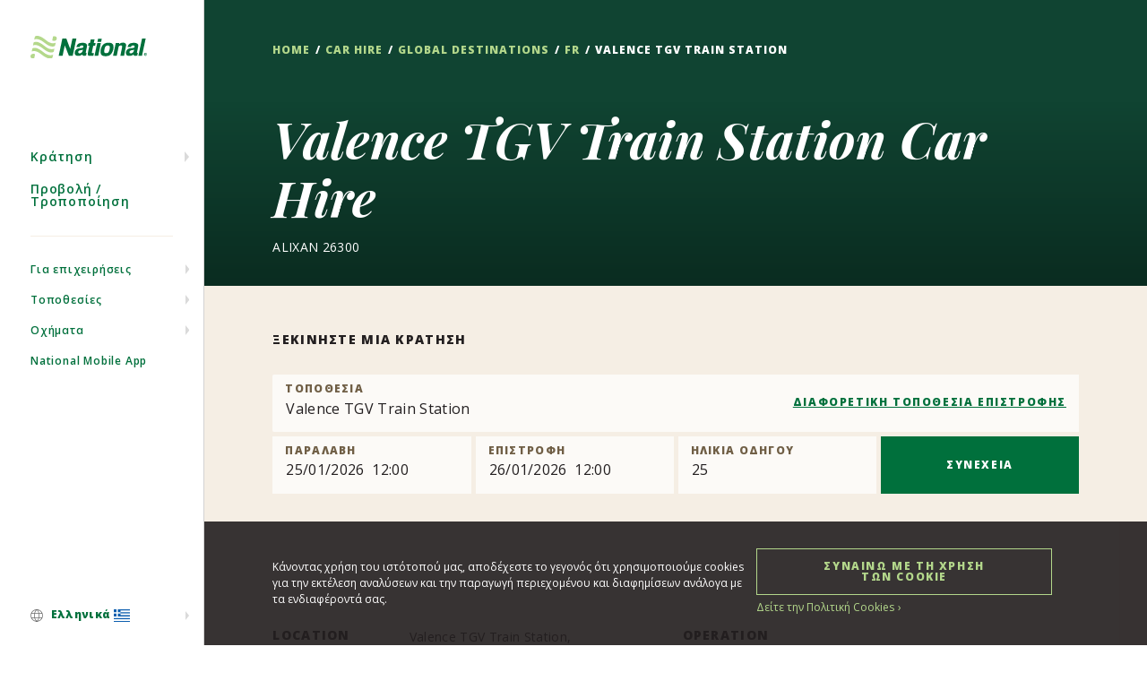

--- FILE ---
content_type: text/html; charset=UTF-8
request_url: https://www.nationalcar.gr/car-rental/locations/fr/valence-tgv-vafx03
body_size: 28818
content:
<!doctype html>
<html lang="en">
<head>
    <meta charset="utf-8"/>
    <meta http-equiv="content-type" content="text/html; charset=UTF-8"/>
    <meta name="viewport" content="width=device-width, initial-scale=1.0"/>

    
            <title>
            National Car Rental Home | National Car Rental        </title>
                <meta content="With National Car Rental you benefit from great rates, first class service, 1500+ worldwide branches and the Emerald Club Loyalty programme." name="description"/>
        
    <meta name="csrf-token" content="3cmNzwRwildFjgDnJp4QgMBLicsTlDnhAfwHbMcw">

    <link rel="icon" href="https://www.nationalcar.gr/resources/assets/img/NL_fav_16x16.png"/>
    <link rel="canonical" href="https://www.nationalcar.gr"/>

    
    <link href="https://fonts.googleapis.com/css?family=Open+Sans:400,600,800|Playfair+Display:400i,700i,900i&amp;subset=latin-ext" rel="stylesheet">
    <link href="https://www.nationalcar.gr/resources/assets/css/main.css" rel="stylesheet"/>
    <link href="https://www.nationalcar.gr/vs/assets/custom.css?v=1.0" rel="stylesheet"/>
    <link href="https://www.nationalcar.gr/resources/assets/css/print.css" rel="stylesheet" media="print">
    <link rel="stylesheet" href="https://use.fontawesome.com/releases/v5.0.10/css/all.css" integrity="sha384-+d0P83n9kaQMCwj8F4RJB66tzIwOKmrdb46+porD/OvrJ+37WqIM7UoBtwHO6Nlg" crossorigin="anonymous">
    <link media="all" type="text/css" rel="stylesheet" href="//cdnjs.cloudflare.com/ajax/libs/jquery-confirm/3.3.0/jquery-confirm.min.css">

            <link media="all" type="text/css" rel="stylesheet" href="https://www.nationalcar.gr/js/jquery-typeahead/dist/jquery.typeahead.min.css">
    <link media="all" type="text/css" rel="stylesheet" href="//cdnjs.cloudflare.com/ajax/libs/smalot-bootstrap-datetimepicker/2.4.4/css/bootstrap-datetimepicker.min.css">
    <link media="all" type="text/css" rel="stylesheet" href="https://www.nationalcar.gr/js/smartcalendar/css/calendar.css">

    
    <script type="text/javascript">
        var BASE = "https://www.nationalcar.gr";
        var CURRENT = "https://www.nationalcar.gr/car-rental/locations/fr/valence-tgv-vafx03";
        var LANG = "el";
        var LANG_CURRENT = "el";
    </script>
    

    
        
    <!-- Google Tag Manager -->
<script>(function(w,d,s,l,i){w[l]=w[l]||[];w[l].push({'gtm.start':
    new Date().getTime(),event:'gtm.js'});var f=d.getElementsByTagName(s)[0],
    j=d.createElement(s),dl=l!='dataLayer'?'&l='+l:'';j.async=true;j.src=
    'https://www.googletagmanager.com/gtm.js?id='+i+dl;f.parentNode.insertBefore(j,f);
    })(window,document,'script','dataLayer','GTM-MJ3X4XM');</script>
<!-- End Google Tag Manager --></head>

<body class=" branch-page ">

    
    <!-- Google Tag Manager (noscript) -->
<noscript><iframe src="https://www.googletagmanager.com/ns.html?id=GTM-MJ3X4XM"
    height="0" width="0" style="display:none;visibility:hidden"></iframe></noscript>
<!-- End Google Tag Manager (noscript) -->
    <button class="icon__text skip-link">
        Skip Navigation
    </button>

        <div id="analytics" class="hidden-content"></div>
        <div id="zl-app" class="page  page--bgcolor-light ">

            <div data-national-ui="pageLoader" class="page__loading"></div>
            <div data-national-ui="siteFlag" class="page__site-flag"></div>

            
                        

            
                            <header data-national-ui="navigation" class="page__header primary-nav">
    <nav role="navigation" class="page__header__container">
        <div class="page__header__global">
            <div class="new section"></div>
            <div class="iparys_inherited">


                <div class="logo">
                    <a class="page__header__logo-container" href="https://www.nationalcar.gr">
                        <img class="page__header__logo" src="https://www.nationalcar.gr/resources/assets/img/svgs/national_logo.svg" alt="National Logo"/>
                    </a>
                </div>
                <div class="signin">
                    <div class="page__header__login-container">

                        <div id="login" class="page__header__login-hook" data-login-text="Sign In/ Enrol" data-login-href="https://www.nationalcar.gr">
                            <div class="page__header__login" role="link" aria-haspopup="true">
                                <a href="https://www.nationalcar.gr" aria-haspopup="true">
                                    <span class="page__header__login-subtitle h5">Emerald Club</span>
                                    <span class="page__header__login-title">Sign In/ Enrol</span>
                                </a>
                            </div>
                        </div>

                        <button id="page__header__menu-toggle" class="page__header__menu-toggle" aria-haspopup="false" aria-expanded="true">
                                    <span class="icon--mobile-toggle">
                                        <span></span>

                                        <span></span>

                                        <span></span>

                                        <span></span>
                                    </span>
                        </button>
                    </div>
                </div>

            </div>
        </div>


        <div class="page__header__menu primary-nav__menu" role="menu" aria-hidden="false" aria-labelledby="page__header__menu-toggle">
            <div class="new section"></div>
            <div class="iparys_inherited">
                <div>
                    <ul class="primary-nav__menu-top" role="menu">
                        

                        <li class="primary-nav__menu-item" role="none">
                            <a class="primary-nav__sub-menu-link primary-nav__sub-menu-toggle" href="javascript:void(0);" role="menuitem" aria-haspopup="true" aria-expanded="false" aria-controls="secondary-nav__menu__top-1">Κράτηση
                            </a>
                            <div id="secondary-nav__menu__top-1" class="secondary-nav__menu" role="none" aria-hidden="true">
                                <ul role="menu">
                                    <li role="none">
                                        <a href="https://www.nationalcar.gr/car-hire" role="menuitem" class="secondary-nav__menu-item link--caret">Ξεκινήστε μια κράτηση</a>
                                    </li>

                                    <li role="none">
                                        <a href="https://www.nationalcar.gr/reserve/view-modify-cancel" role="menuitem" class="secondary-nav__menu-item link--caret">Προβολή / Τροποποίηση</a>
                                    </li>
                                </ul>
                                <button class="secondary-nav__menu-x" type="button" aria-label="Close"><span class="icon__text">Close</span></button>
                            </div>
                        </li>

                        <li class="primary-nav__menu-item" role="none">
                            <a class="primary-nav__sub-menu-link " href="https://www.nationalcar.gr/reserve/view-modify-cancel" role="menuitem" aria-haspopup="true" aria-expanded="false" aria-controls="secondary-nav__menu__top-2">Προβολή / Τροποποίηση                            </a>
                        </li>
                    </ul>
                </div>
                <div class="primary-nav__divider"></div>
                <div>
                    <ul class="primary-nav__menu-bottom" role="menu">

                        <li class="primary-nav__menu-item" role="none">
                            <a class="primary-nav__sub-menu-link primary-nav__sub-menu-toggle" href="#" role="menuitem" aria-haspopup="true" aria-expanded="false" aria-controls="secondary-nav__menu__bottom-0">Για επιχειρήσεις
                            </a>
                            <div id="secondary-nav__menu__bottom-0" class="secondary-nav__menu" role="none" aria-hidden="true">
                                <ul role="menu">
                                    <li role="none">
                                        <a href="https://www.nationalcar.gr/business-programmes" role="menuitem" class="secondary-nav__menu-item link--caret">Επαγγελματικά Προγράμματα</a>
                                    </li>
                                    
                                </ul>
                                <button class="secondary-nav__menu-x" type="button" aria-label="Close"><span class="icon__text">Κλείσιμο</span></button>
                            </div>
                        </li>

                        <li class="primary-nav__menu-item" role="none">
                            <a class="primary-nav__sub-menu-link primary-nav__sub-menu-toggle" href="#" role="menuitem" aria-haspopup="true" aria-expanded="false" aria-controls="secondary-nav__menu__bottom-1">Τοποθεσίες
                            </a>
                            <div id="secondary-nav__menu__bottom-1" class="secondary-nav__menu" role="none" aria-hidden="true">
                                <ul role="menu">
                                    <li role="none">
                                        <a href="https://www.nationalcar.gr/car-hire/location-finder" role="menuitem" class="secondary-nav__menu-item link--caret">Τοποθεσίες National</a>
                                    </li>

                                    <li role="none">
                                        <a href="https://www.nationalcar.gr/car-hire/locations" role="menuitem" class="secondary-nav__menu-item link--caret">Παγκόσμιοι Προορισμοί</a>
                                    </li>

                                    <li role="none">
                                        <a href="https://www.nationalcar.gr/car-hire/locations/gr" role="menuitem" class="secondary-nav__menu-item link--caret">Προορισμοί στη Ελλάδα</a>
                                    </li>

                                    
                                </ul>
                                <button class="secondary-nav__menu-x" type="button" aria-label="Close"><span class="icon__text">Κλείσιμο</span></button>
                            </div>
                        </li>

                        <li class="primary-nav__menu-item" role="none">
                            <a class="primary-nav__sub-menu-link primary-nav__sub-menu-toggle" href="javascript:void(0);" role="menuitem" aria-haspopup="true" aria-expanded="false" aria-controls="secondary-nav__menu__bottom-2">Οχήματα
                            </a>
                            <div id="secondary-nav__menu__bottom-2" class="secondary-nav__menu" role="none" aria-hidden="true">
                                <ul role="menu">
                                    <li role="none">
                                        <a href="https://www.nationalcar.gr/car-hire/vehicles/gr" role="menuitem" class="secondary-nav__menu-item link--caret">Όλα τα Οχήματα</a>
                                    </li>

                                                                            <li role="none">
                                            <a href="https://www.nationalcar.gr/car-hire/vehicles/gr/cars" role="menuitem" class="secondary-nav__menu-item link--caret">Cars</a>
                                        </li>
                                                                            <li role="none">
                                            <a href="https://www.nationalcar.gr/car-hire/vehicles/gr/suvs" role="menuitem" class="secondary-nav__menu-item link--caret">4X4s</a>
                                        </li>
                                                                            <li role="none">
                                            <a href="https://www.nationalcar.gr/car-hire/vehicles/gr/people-cariers" role="menuitem" class="secondary-nav__menu-item link--caret">People Carriers</a>
                                        </li>
                                                                            <li role="none">
                                            <a href="https://www.nationalcar.gr/car-hire/vehicles/gr/vans" role="menuitem" class="secondary-nav__menu-item link--caret">Vans</a>
                                        </li>
                                                                    </ul>
                                <button class="secondary-nav__menu-x" type="button" aria-label="Close"><span class="icon__text">Κλείσιμο</span></button>
                            </div>
                        </li>
                                                    <li class="primary-nav__menu-item" role="none">
                                <a class="primary-nav__sub-menu-link " href="https://www.nationalcar.gr/national-mobile-app" role="menuitem" aria-haspopup="true" aria-expanded="false" aria-controls="secondary-nav__menu__bottom-3">National Mobile App
                                </a>
                            </li>
                                            </ul>
                </div>

                <ul class="primary-nav__menu-fixed-bottom">
                    <li class="primary-nav__menu-item" role="menuitem" aria-haspopup="true">
                        <a href="#" class="primary-nav__sub-menu-link primary-nav__sub-menu-toggle false" role="menuitem" aria-haspopup="true" aria-expanded="false" aria-controls="secondary-nav__menu__global">
                            <span class="icon icon--globe"><span class="icon__text">Global</span></span>
                            <span>Ελληνικά <span><img src="https://www.nationalcar.gr/vs/gl/images/flags/el.svg" width="18px"> </span></span>
                        </a>
                        <div id="secondary-nav__menu__global" class="secondary-nav__menu" role="menu" aria-hidden="true">
                            <ul>
                                <li class="secondary-nav__menu-title" role="presentation">
                                    <span>Επιλεξτε Γλωσσα</span>
                                </li>

                                                                    <li role="presentation">
                                        <a href="https://www.nationalcar.gr/language/el" role="menuitem" class="secondary-nav__menu-item secondary-nav__menu-item--active"><span><img src="https://www.nationalcar.gr/vs/gl/images/flags/el.svg" width="18px"></span> Ελληνικά</a>
                                    </li>
                                                                    <li role="presentation">
                                        <a href="https://www.nationalcar.gr/language/en" role="menuitem" class="secondary-nav__menu-item secondary-nav__menu-item--active"><span><img src="https://www.nationalcar.gr/vs/gl/images/flags/en.svg" width="18px"></span> English</a>
                                    </li>
                                                            </ul>
                            <button class="secondary-nav__menu-x" type="button" aria-label="Close"><span class="icon__text">Κλείσιμο</span></button>
                        </div>
                    </li>
                </ul>
            </div>
        </div>
    </nav>
</header>            
            <!-- CONTENT AREA -->
            <div class="page__content " tabindex="-1">
                
                    <section class="hero-image zl-section zl-section--bgcolor-medium  hero-image--gradient" data-national-ui="heroImage">
        <div class="zl-section__xlarge-max-width">
            <div class="zl-section__content">
                <div class="zl-section zl-section--padding-top-medium">
                    <div class="zl-section__xlarge-max-width">
                        <div class="zl-section__content">
                            <nav class="breadcrumbs" role="navigation" itemprop="breadcrumb" itemscope="" itemtype="http://schema.org/BreadcrumbList">
                            <meta itemprop="name" content="Valence TGV Train Station">
                                <meta itemprop="description" content="Breadcrumbs for Valence TGV Train Station">
                                <span class="breadcrumbs__link-item" itemprop="itemListElement" itemscope="" itemtype="http://schema.org/ListItem">
                                <a href="https://www.nationalcar.gr" itemprop="url">
                                <span itemprop="name">Home</span>
                                </a>
                                </span>
                                <span class="breadcrumbs__link-item" itemprop="itemListElement" itemscope="" itemtype="http://schema.org/ListItem">
                                <a href="https://www.nationalcar.gr/reserve/start" itemprop="url">
                                <span itemprop="name">Car Hire</span>
                                </a>
                                </span>
                                <span class="breadcrumbs__link-item" itemprop="itemListElement" itemscope="" itemtype="http://schema.org/ListItem">
                                <a href="/en/car-hire/locations.html" itemprop="url">
                                <span itemprop="name">Global Destinations</span>
                                </a>
                                </span>
                                <span class="breadcrumbs__link-item" itemprop="itemListElement" itemscope="" itemtype="http://schema.org/ListItem">
                                <a href="/en/car-hire/locations/gr.html" itemprop="url">
                                <span itemprop="name">FR</span>
                                </a>
                                </span>
                                <span class="breadcrumbs__item" itemprop="itemListElement" itemscope="" itemtype="http://schema.org/ListItem">
                                <span itemprop="name">Valence TGV Train Station </span>
                                </span>
                            </nav>
                        </div>
                    </div>
                </div>
                <h1 class="heading--alt">Valence TGV Train Station  Car Hire</h1>
                <p class="hero-image__sub-title">ALIXAN 26300</p>
                <!-- Create Navigation Object -->
                <!-- Stringify Navigation Object -->
            </div>
        </div>
    </section>

    <div class="booking-widget">
    <section class="zl-section  zl-section--bgcolor-light  zl-section--padding-top-medium zl-section--padding-bottom-medium">
        <div class="zl-section__xlarge-max-width">
            <div class="zl-section__content" data-national-ui="bookingWidget">
                <div class="booking-widget__container booking-widget--with-contract-promo" role="presentation">
                                                                <h2 class="section-title">ΞΕΚΙΝΗΣΤΕ ΜΙΑ ΚΡΑΤΗΣΗ</h2>
                                        <form method="POST" action="https://www.nationalcar.gr/reserve/rates/search" accept-charset="UTF-8" id="form-user_v1" name="form-user_v1" class="booking-widget__form"><input name="_token" type="hidden" value="3cmNzwRwildFjgDnJp4QgMBLicsTlDnhAfwHbMcw">
                        <div class="search-autocomplete input-pseudo">
                            <div class="input-container">
                                <div class="typeahead__container">
                                    <div class="typeahead__field">
                                        <span class="typeahead__query">
                                            <label id="search-autocomplete__input-PICKUP-label" for="search-autocomplete__input-PICKUP">ΤΟΠΟΘΕΣΙΑ</label>
                                                                                            <input class="search-autocomplete__input js-typeahead" autocomplete="off" role="combobox" aria-autocomplete="list" aria-expanded="false" aria-owns="search-autocomplete__PICKUP-list" aria-labelledby="search-autocomplete__input-PICKUP-label" aria-controls="search-autocomplete__PICKUP-list" placeholder="Αναζήτηση της τοποθεσίας, αεροδρομίου, ταχυδρομικού κώδικα" id="search-autocomplete__input-PICKUP" name="search-autocomplete__input-PICKUP" type="text" value="Valence TGV Train Station">
                                                <input id="search-autocomplete__input-PICKUP-selection" data-validates="search-autocomplete__input-PICKUP" name="search-autocomplete__input-PICKUP-selection" type="hidden" value="VAFX03">
                                                                                        <input id="enterprise-pbk-dropoff-toggle-selection" name="enterprise-pbk-dropoff-toggle-selection" type="hidden" value="0">
                                        </span>
                                    </div>
                                </div>
                                <button class="input-container__btn search-autocomplete__one-way-toggle link--underline" data-dtm-track="button.diff_return.original" style="z-index:100;" id="enterprise-pbk-dropoff-toggle" data-state="closed">ΔΙΑΦΟΡΕΤΙΚΗ ΤΟΠΟΘΕΣΙΑ ΕΠΙΣΤΡΟΦΗΣ</button>
                            </div>
                        </div>

                        <div id="enterprise-pbk-dropoff-container" class="search-autocomplete input-pseudo" style="display:none;">
                            <div class="input-container">
                                <div class="typeahead__container">
                                    <div class="typeahead__field">
                                        <span class="typeahead__query">
                                            <label id="search-autocomplete__input-RETURN-label" for="search-autocomplete__input-RETURN">ΤΟΠΟΘΕΣΙΑ (ΕΠΙΣΤΡΟΦΗΣ)</label>
                                            <input class="search-autocomplete__input js-typeahead" autocomplete="off" role="combobox" aria-autocomplete="list" aria-expanded="false" aria-owns="search-autocomplete__RETURN-list" aria-labelledby="search-autocomplete__input-RETURN-label" aria-controls="search-autocomplete__RETURN-list" placeholder="Αναζήτηση της τοποθεσίας, αεροδρομίου, ταχυδρομικού κώδικα" id="search-autocomplete__input-RETURN" name="search-autocomplete__input-RETURN" type="text">
                                            <input id="search-autocomplete__input-RETURN-selection" data-validates="search-autocomplete__input-RETURN" name="search-autocomplete__input-RETURN-selection" type="hidden">
                                        </span>
                                    </div>
                                </div>
                            </div>
                        </div>

                        <div id="booking-widget-inputs" class="drawer-animation__content drawer-animation__content--in-a-modal booking-widget__inputs booking-widget__inputs--active" aria-hidden="false" style="max-height: none; overflow: visible;">
                            <div class="booking-widget__column booking-widget__left-column">
                                <div class="date-time__container" role="presentation">
                                    <div class="select">
                                        <input id="date-time__pickup-toggle" aria-label="Pick up" class="datepicker" readonly="readonly" name="date-time__pickup-toggle" type="text" value="25/01/2026  12:00">

                                        
                                        <label for="date-time__pickup-toggle" aria-label="Pick up">ΠΑΡΑΛΑΒΗ</label>
                                    </div>
                                    <div class="select">
                                        <input id="date-time__return-toggle" aria-label="Return" class="datepicker" readonly="readonly" name="date-time__return-toggle" type="text" value="26/01/2026  12:00">

                                        

                                        <label for="date-time__return-toggle" aria-label="Return">ΕΠΙΣΤΡΟΦΗ</label>
                                    </div>
                                </div>
                                <div class="age-selector">
                                    <div class="react-select react-select--alt">
                                        <div class="select">
                                            <input id="age" min="18" max="85" name="age" type="number" value="25">
                                            <label>ΗΛΙΚΙΑ ΟΔΗΓΟΥ</label>
                                        </div>
                                    </div>
                                </div>
                                
                            </div>
                            <div class="booking-widget__right-column">
                                <div class="go-cta"><button type="submit" class="btn" data-dtm-track="button.select.original">ΣΥΝΕΧΕΙΑ</button></div>
                            </div>
                        </div>
                    </form>
                </div>
            </div>
        </div>
    </section>
</div>
    <div class="location-details">
        <section class="zl-section zl-section--padding-top-medium zl-section--padding-bottom-medium branch-details">
            <div class="zl-section__xlarge-max-width">
                <div class="zl-section__content">
                    <div class="column-generic">
                        <h2 class="section-title">Location Details</h2>
                        <div class="column-generic__right">
                            <p class="column-generic--span-block">
                                <span>Valence TGV Train Station,</span>
                                <span>ENTERPRISE RENT A CAR,</span>
                                <span>ALIXAN 26300, FR</span>
                            </p>
                            <p class="column-generic__right-p--margin-bottom"><a href="tel: 0475582980 " class="link--underline"> 0475582980 </a></p>
                        </div>
                    </div>
                    <div class="definition-list-carousel" data-national-ui="branchHours">
                        <div>
                            <h2 class="section-title">Operation Hours</h2>
                            
                            <div class="carousel-list__carousel definition-list-carousel__carousel" data-direction="next" aria-hidden="false" style="max-height: none; overflow: visible;">
                                <div class="definition-list">
                                                                            <dl class="definition-list-row">
                                            <dt class="definition-list-row-heading">monday</dt>
                                            <dd class="definition-list-row-content">
                                                <p>8:00 - 18:00</p>
                                            </dd>
                                        </dl>
                                                                            <dl class="definition-list-row">
                                            <dt class="definition-list-row-heading">tuesday</dt>
                                            <dd class="definition-list-row-content">
                                                <p>8:00 - 18:00</p>
                                            </dd>
                                        </dl>
                                                                            <dl class="definition-list-row">
                                            <dt class="definition-list-row-heading">wednesday</dt>
                                            <dd class="definition-list-row-content">
                                                <p>8:00 - 18:00</p>
                                            </dd>
                                        </dl>
                                                                            <dl class="definition-list-row">
                                            <dt class="definition-list-row-heading">thursday</dt>
                                            <dd class="definition-list-row-content">
                                                <p>8:00 - 18:00</p>
                                            </dd>
                                        </dl>
                                                                            <dl class="definition-list-row">
                                            <dt class="definition-list-row-heading">friday</dt>
                                            <dd class="definition-list-row-content">
                                                <p>8:00 - 18:00</p>
                                            </dd>
                                        </dl>
                                                                            <dl class="definition-list-row">
                                            <dt class="definition-list-row-heading">saturday</dt>
                                            <dd class="definition-list-row-content">
                                                <p>9:00;14:00 - 12:00;17:00</p>
                                            </dd>
                                        </dl>
                                                                            <dl class="definition-list-row">
                                            <dt class="definition-list-row-heading">sunday</dt>
                                            <dd class="definition-list-row-content">
                                                <p>8:00</p>
                                            </dd>
                                        </dl>
                                                                    </div>
                            </div>
                        </div>
                    </div>
                </div>
            </div>
        </section>
    </div>

    <div class="branch-wayfindings">
        <div class="zl-section zl-section--padding-top-medium zl-section--padding-bottom-medium branch-wayfindings">
            <div class="zl-section__xlarge-max-width">
                <div class="zl-section__content">
                    <div class="wayfinding-content">
                        <div class="wayfinding-content__instruction">
                                                                                                                                                                                                                                                                                                                                                                                                                                                                                                                                                                                                                                                                                                                                                                                                                                                                                                                                                                                                                                                                                                                                                                                                                                                                                                                                                                                                                                        <p class="section-title">ΟΔΗΓΙΕΣ ΑΦΙΞΗΣ</p>
                                <div class="wayfinding-content__instruction-text">
                                    <p>Κατά την άφιξη, ακολουθήστε τις πινακίδες &quot;Rental Cars&quot; ή &quot;Location Voitures&quot;. Οι Enterprise/National/Alamo βρίσκονται στην εγκατάσταση ενοικιάσεως αυτοκινήτων που συνδέεται με το σταθμό Valence TGV. Η απόσταση από το σταθμό έως την εγκατάσταση ενοικιάσεως αυτοκινήτων είναι 7 λεπτά με τα πόδια. Οι Enterprise/National/Alamo εξυπηρετούνται από το ίδιο γραφείο.
</p>
                                </div>
                                                    </div>
                    <a href="http://maps.google.com/?q=44.992872,4.979391" class="wayfinding-content__map" data-national-ui="wayfindingMap" style="background-image: url(&quot;https://maps.google.com/maps/api/staticmap?center=44.992872,4.979391&amp;size=564x564&amp;zoom=12&amp;markers=icon:https://www.nationalcar.co.uk/etc/designs/nweb/assets/img/pngs/wayfinding/icon-national-pin.png%7C44.992872,4.979391&amp;style=feature:road.highway%7Celement:all%7Ccolor:0xffffff&amp;style=feature:road.arterial%7Celement:geometry%7Ccolor:0xffffff&amp;style=feature:landscape%7Celement:geometry.fill%7Ccolor:0xf0ede7&amp;style=feature:water%7Celement:all%7Ccolor:0xe9e9e9&amp;style=feature:poi%7Celement:geometry%7Ccolor:0xf5f5f5&amp;style=feature:poi.park%7Celement:geometry%7Ccolor:0xe8e3dc&amp;style=feature:all%7Celement:labels.text.stroke%7Ccolor:0xffffff&amp;style=feature:all%7Celement:labels.text.fill%7Ccolor:0x333333&amp;style=feature:all%7Celement:labels.icon%7Cvisibility:off&amp;style=feature:transit%7Celement:all%7Ccolor:0xf2f2f2&amp;style=feature:administrative%7Celement:geometry.fill%7Ccolor:0xf2f2f2&amp;style=feature:administrative%7Celement:geometry.stroke%7Ccolor:0xf2f2f2&amp;style=feature:administrative.province%7Celement:geometry.stroke%7Ccolor:0xa7a9ac&amp;key=AIzaSyCwMtWriVi2C-HsDF9hDyPdt-26dmEvmMM&quot;);"></a>
                    </div>
                </div>
            </div>
        </div>
    </div>

    <div class="nearby-branches">
            </div>

            <div class="branch-policies">
            <section class="zl-section zl-section--padding-top-medium zl-section--padding-bottom-medium">
                    <div class="zl-section__xlarge-max-width">
                            <div class="zl-section__content">
                                <h2 class="section-title">Βασικα στοιχεια &amp; Πολιτικες</h2>
                                <div class="accordion sidebar-nav--btn-vs-caret--medium accordion--style-2 false" role="tablist">
                                                                            <div class="accordion__slide sidebar-nav__link-list-item  accordion__slide--open sidebar-nav__link--highlight " role="presentation">
                                            <button class="accordion__slide-header sidebar-nav__link link link--caret" id="accordion-1525861736547363-tab" role="tab" aria-controls="accordion-1525861736547363-slide" aria-selected="false" aria-expanded="false">
                                                <span class="icon">
                                                    <span class="icon__text">Expand or Collapse</span>
                                                </span>
                                                <span class="sidebar-nav__link-text p">Επιπλέον οδηγός</span>
                                            </button>
                                            <div id="accordion-1525861736547363-slide" class="accordion__slide-body" role="tabpanel" aria-labelledby="accordion-1525861736547363-tab" aria-hidden="true">
                                                <div class="accordion__slide-body-decorative-band"><span class="icon__text">Decoration Band</span><span class="accordion__slide-body-decorative-band-keystone"></span><span class="accordion__slide-body-decorative-band-line"></span></div>
                                                <div class="accordion__slide-body-content accordion__slide-body-content--align-left">
                                                    <div>
                                                        <div>
                                                            <p>
                                                                Οι όροι ενοικίασης ισχύουν για όλους τους επιπλέον οδηγούς. Ισχύει χρέωση 13,00 EUR ανά ημέρα, με μέγιστη διάρκεια 10 ημερών (130,00 EUR) με ΦΠΑ.

                                                            </p>
                                                        </div>
                                                    </div>
                                                </div>
                                                <div class="accordion__slide-body__gradient"></div>
                                                <div class="accordion__slide-body-decorative-band accordion__slide-body-decorative-band--bottom"><span class="accordion__slide-body-decorative-band-line"></span></div>
                                            </div>
                                        </div>
                                                                            <div class="accordion__slide sidebar-nav__link-list-item " role="presentation">
                                            <button class="accordion__slide-header sidebar-nav__link link link--caret" id="accordion-1525861736547363-tab" role="tab" aria-controls="accordion-1525861736547363-slide" aria-selected="false" aria-expanded="false">
                                                <span class="icon">
                                                    <span class="icon__text">Expand or Collapse</span>
                                                </span>
                                                <span class="sidebar-nav__link-text p">Απαιτήσεις ηλικίας</span>
                                            </button>
                                            <div id="accordion-1525861736547363-slide" class="accordion__slide-body" role="tabpanel" aria-labelledby="accordion-1525861736547363-tab" aria-hidden="true">
                                                <div class="accordion__slide-body-decorative-band"><span class="icon__text">Decoration Band</span><span class="accordion__slide-body-decorative-band-keystone"></span><span class="accordion__slide-body-decorative-band-line"></span></div>
                                                <div class="accordion__slide-body-content accordion__slide-body-content--align-left">
                                                    <div>
                                                        <div>
                                                            <p>
                                                                Για την ενοικίαση οχήματος, ο ενοικιαστής πρέπει να έχει πλήρη άδεια οδήγησης για τουλάχιστον 1 έτος για οχήματα κατηγορίας Μίνι, Οικονομικά και Compact (εξαιρούνται τα οχήματα Elite). Για τα οχήματα Μεσαίας κατηγορίας και Standard (εξαιρούνται τα Standard επιβατικά βαν), καθώς και για τα Full Size επαγγελματικά βαν απαιτείται άδεια οδήγησης 3 ετών. Για τα οχήματα Compact Elite και Full Size, τα Standard επιβατικά βαν και τα τετράγωνα επαγγελματικά βαν απαιτείται άδεια οδήγησης 7 ετών. Για τα οχήματα Premium και Πολυτελείας απαιτείται άδεια οδήγησης 10 ετών. Το ελάχιστο όριο ηλικίας για την ενοικίαση είναι τα 18 έτη. Όλοι οι οδηγοί κάτω των 25 θα υπόκεινται σε πρόσθετη ημερήσια χρέωση.

                                                            </p>
                                                        </div>
                                                    </div>
                                                </div>
                                                <div class="accordion__slide-body__gradient"></div>
                                                <div class="accordion__slide-body-decorative-band accordion__slide-body-decorative-band--bottom"><span class="accordion__slide-body-decorative-band-line"></span></div>
                                            </div>
                                        </div>
                                                                            <div class="accordion__slide sidebar-nav__link-list-item " role="presentation">
                                            <button class="accordion__slide-header sidebar-nav__link link link--caret" id="accordion-1525861736547363-tab" role="tab" aria-controls="accordion-1525861736547363-slide" aria-selected="false" aria-expanded="false">
                                                <span class="icon">
                                                    <span class="icon__text">Expand or Collapse</span>
                                                </span>
                                                <span class="sidebar-nav__link-text p">Πολιτική διασυνοριακής χρήσης</span>
                                            </button>
                                            <div id="accordion-1525861736547363-slide" class="accordion__slide-body" role="tabpanel" aria-labelledby="accordion-1525861736547363-tab" aria-hidden="true">
                                                <div class="accordion__slide-body-decorative-band"><span class="icon__text">Decoration Band</span><span class="accordion__slide-body-decorative-band-keystone"></span><span class="accordion__slide-body-decorative-band-line"></span></div>
                                                <div class="accordion__slide-body-content accordion__slide-body-content--align-left">
                                                    <div>
                                                        <div>
                                                            <p>
                                                                Αν σας δώσουμε γραπτή άδεια και καταβάλετε το σχετικό τέλος, μπορεί να έχετε το δικαίωμα να οδηγήσετε και να χρησιμοποιήσετε το όχημα στις ακόλουθες χώρες: Ανδόρα, Αυστρία, Βέλγιο, Γερμανία, Δανία, Ελβετία, Ισπανία, Ιταλία, Λιχτενστάιν, Λουξεμβούργο, Μεγάλη Βρετανία, Μονακό, Νορβηγία, Ολλανδία, Πορτογαλία, Άγιος Μαρίνος, Σουηδία και Φινλανδία. Το τέλος διασυνοριακής χρήσης ύψους 55,00 EUR ισχύει για όλα τα ταξίδια εκτός συνόρων και καταβάλλεται στο γκισέ ενοικίασης αυτοκινήτων. Τα οχήματα πρέπει να επιστρέφονται στην ηπειρωτική Γαλλία.Σε όλες τις περιπτώσεις, οι πελάτες πρέπει να ενημερώσουν το υποκατάστημα ενοικίασης για την πρόθεσή τους να ταξιδέψουν στο εξωτερικό με το όχημα και να λάβουν σχετική έγκριση. Οποιαδήποτε μετακίνηση του οχήματος εκτός των χωρών που έχουν εγκριθεί εκ των προτέρων θα αποτελεί παραβίαση του Συμβολαίου ενοικίασης και η ευθύνη θα ερμηνεύεται αναλόγως.Λάβετε υπόψη ότι δεν είμαστε σε θέση να παρέχουμε τυχόν επιπρόσθετο εξοπλισμό που μπορεί να είναι υποχρεωτικός για την οδήγηση στο εξωτερικό (π.χ. αλκοόμετρα, προειδοποιητικά τρίγωνα, κιτ πρώτων βοηθειών κ.λπ.) και αυτή η ευθύνη βαρύνει τον οδηγό. Επομένως, συνιστάται στους πελάτες να ελέγχουν τις απαιτήσεις της χώρας προορισμού ή των χωρών/περιοχών από τις οποίες ενδέχεται να διέλθουν. Μια λίστα με τις υποχρεωτικές απαιτήσεις είναι διαθέσιμη σε ιστοτόπους όπως της AA στη διεύθυνση: www.theaa.com
                                                            </p>
                                                        </div>
                                                    </div>
                                                </div>
                                                <div class="accordion__slide-body__gradient"></div>
                                                <div class="accordion__slide-body-decorative-band accordion__slide-body-decorative-band--bottom"><span class="accordion__slide-body-decorative-band-line"></span></div>
                                            </div>
                                        </div>
                                                                            <div class="accordion__slide sidebar-nav__link-list-item " role="presentation">
                                            <button class="accordion__slide-header sidebar-nav__link link link--caret" id="accordion-1525861736547363-tab" role="tab" aria-controls="accordion-1525861736547363-slide" aria-selected="false" aria-expanded="false">
                                                <span class="icon">
                                                    <span class="icon__text">Expand or Collapse</span>
                                                </span>
                                                <span class="sidebar-nav__link-text p">Ασφάλιση ζημιών</span>
                                            </button>
                                            <div id="accordion-1525861736547363-slide" class="accordion__slide-body" role="tabpanel" aria-labelledby="accordion-1525861736547363-tab" aria-hidden="true">
                                                <div class="accordion__slide-body-decorative-band"><span class="icon__text">Decoration Band</span><span class="accordion__slide-body-decorative-band-keystone"></span><span class="accordion__slide-body-decorative-band-line"></span></div>
                                                <div class="accordion__slide-body-content accordion__slide-body-content--align-left">
                                                    <div>
                                                        <div>
                                                            <p>
                                                                Η Ασφάλιση ζημιών (DW) μειώνει την ευθύνη που έχει ο ενοικιαστής σε περίπτωση ζημιάς στο όχημα ή κλοπής του. Αν η Ασφάλιση ζημιών (DW) δεν περιλαμβάνεται στην κράτηση, ο ενοικιαστής έχει πλήρη ευθύνη για το όχημα. Η Ασφάλιση ζημιών (DW) είναι διαθέσιμη προς αγορά και μηδενίζει το ισχύον ποσό υπέρβασης για όλα τα αυτοκίνητα και τα SUV. Για μικρά φορτηγάκια το ποσό υπέρβασης μπορεί να μειωθεί στα 250 EUR, για μεσαία φορτηγάκια στα 300 EUR και για φορτηγάκια τύπου Luton με εξέδρα ανύψωσης στα 350 EUR.

Αν συμπεριληφθεί στην κράτηση, το ποσό υπέρβασης για κάθε περιστατικό ζημιάς θα είναι 1700 EUR για τις εξής κατηγορίες αυτοκινήτων: Μίνι, Οικονομικά και Compact. Για τα Μεσαία αυτοκίνητα και τα Compact SUV θα είναι 2000 EUR. Τα οχήματα κατηγορίας Standard, τα μινιβάν με έως 7 θέσεις και όλα τα υπόλοιπα SUV έχουν ποσό υπέρβασης 2500 EUR. Τα οχήματα κατηγορίας Elite, Premium και Πολυτελείας και τα επιβατικά βαν 9 θέσεων έχουν ποσό υπέρβασης 3500 EUR.

Τα μικρά φορτηγάκια έχουν ποσό υπέρβασης 1500 EUR, τα μεσαία φορτηγάκια 2500 EUR και τα φορτηγάκια τύπου Luton με εξέδρα ανύψωσης 3500 EUR.

Πριν από την αγορά της Ασφάλισης ζημιών (DW) συνιστάται να ελέγξετε αν η προσωπική σας κάλυψη επαρκεί για την κάλυψη ζημιάς, κλοπής, απώλειας εισοδήματος, εξόδων διαχείρισης, απομείωσης της αξίας, καθώς και τυχόν εξόδων ρυμούλκησης, φύλαξης ή κατάσχεσης. Αν ο ενοικιαστής απορρίψει την Ασφάλιση ζημιών (DW), αναλαμβάνει την ευθύνη να πληρώσει αυτές τις χρεώσεις και να ζητήσει αποζημίωση από τον προσωπικό ασφαλιστικό του φορέα. Η Ασφάλιση ζημιών (DW) δεν αποτελεί ασφάλιση.

                                                            </p>
                                                        </div>
                                                    </div>
                                                </div>
                                                <div class="accordion__slide-body__gradient"></div>
                                                <div class="accordion__slide-body-decorative-band accordion__slide-body-decorative-band--bottom"><span class="accordion__slide-body-decorative-band-line"></span></div>
                                            </div>
                                        </div>
                                                                            <div class="accordion__slide sidebar-nav__link-list-item " role="presentation">
                                            <button class="accordion__slide-header sidebar-nav__link link link--caret" id="accordion-1525861736547363-tab" role="tab" aria-controls="accordion-1525861736547363-slide" aria-selected="false" aria-expanded="false">
                                                <span class="icon">
                                                    <span class="icon__text">Expand or Collapse</span>
                                                </span>
                                                <span class="sidebar-nav__link-text p">Εξαιρέσεις/Ακυρώσεις ασφάλισης ζημιών</span>
                                            </button>
                                            <div id="accordion-1525861736547363-slide" class="accordion__slide-body" role="tabpanel" aria-labelledby="accordion-1525861736547363-tab" aria-hidden="true">
                                                <div class="accordion__slide-body-decorative-band"><span class="icon__text">Decoration Band</span><span class="accordion__slide-body-decorative-band-keystone"></span><span class="accordion__slide-body-decorative-band-line"></span></div>
                                                <div class="accordion__slide-body-content accordion__slide-body-content--align-left">
                                                    <div>
                                                        <div>
                                                            <p>
                                                                Η Ασφάλιση ζημιών δεν αποκλείει ούτε περιορίζει την ευθύνη σας για:α) κλοπή ή απώλεια του οχήματος (ή τυχόν αξεσουάρ που παρέχονται ως μέρος της Ενοικίασης, όπως το καλώδιο φόρτισης ηλεκτρικού οχήματος), αν δεν συνοδεύεται από αναφορά εγκλήματος στην αστυνομία και τα πρωτότυπα κλειδιά,β) ζημιά στο όχημα που προκλήθηκε από οποιαδήποτε παραβίαση των ενοτήτων 3 και 4 του Συμβολαίου ενοικίασης, συμπεριλαμβανομένων ενδεικτικά των εξής: i. παράλειψη λήψης όλων των εύλογων μέτρων για τη φύλαξη των κλειδιών του οχήματος ή οποιασδήποτε άλλης συσκευής που ξεκλειδώνει το όχημα ή/και επιτρέπει την εκκίνηση του οχήματος, καθώς και παράλειψη κλειδώματος του οχήματος,ii. μη εξουσιοδοτημένες εργασίες, τροποποιήσεις ή επισκευές στο όχημα,iii. παράλειψη διακοπής της χρήσης του οχήματος ή λήψης κατάλληλων μέτρων μόλις γίνει αντιληπτή μια προειδοποιητική λυχνία, βλάβη ή δυσλειτουργία,iv. χρήση από μη εξουσιοδοτημένο οδηγό ή οδηγό χωρίς άδεια οδήγησης,v. υπεκμίσθωση του οχήματος ή χρήση του έναντι αμοιβής,vi. ζημιά που προκλήθηκε από τη χρήση λανθασμένου καυσίμου,vii. χρήση του οχήματος για οποιονδήποτε απερίσκεπτο, παράνομο σκοπό ή εσκεμμένη πρόκληση τραυματισμού ή υλικής ζημιάς στην ιδιοκτησία,viii. συμμετοχή σε αγώνες ταχύτητας, συμμετοχή ως πλοηγός ή εκμάθηση οδήγησης σε τρίτους,ix. χρήση υπό την επήρεια αλκοόλ, ναρκωτικών ή φαρμάκων,x. χρήση του οχήματος εκτός Γαλλίας χωρίς τη γραπτή μας άδεια,xi.υπερφόρτωση με περισσότερους επιβάτες από τις διαθέσιμες ζώνες ασφαλείας ή μεταφορά αγαθών με βάρος μεγαλύτερο από το επιτρεπόμενο για το Όχημα,xii. ώθηση ή ρυμούλκηση οποιουδήποτε άλλου οχήματος ή τροχοφόρου εξοπλισμού,xiii. χρήση σε μη ασφαλτοστρωμένες επιφάνειες, πίστες αγώνων, παραλίες και πίστες δοκιμών ή γενικότερα εκτός δρόμου,xiv. οδήγηση μέσα από νερό ή πάνω από αντικείμενα που γνωρίζατε ή οφείλατε να γνωρίζετε ότι υπερβαίνουν την απόσταση του Οχήματος από το έδαφος,xv. οδήγηση μέσα από εισόδους, γέφυρες ή περάσματα με περιορισμό ύψους, αν ο περιορισμός ύψους είναι χαμηλότερος από το συνολικό ύψος του Οχήματος,xvi. μεταφορά επικίνδυνων ή επιβλαβών ουσιών,xvii. χρήση του οχήματος σε αεροδρόμια, πεδία προσγείωσης, αερολιμένες ή στρατιωτικές εγκαταστάσεις,γ) μη πληρωμή του κόστους ενοικίασης ή των πρόσθετων εξόδωνδ) κλοπή ή σπάσιμο κλειδιών.
                                                            </p>
                                                        </div>
                                                    </div>
                                                </div>
                                                <div class="accordion__slide-body__gradient"></div>
                                                <div class="accordion__slide-body-decorative-band accordion__slide-body-decorative-band--bottom"><span class="accordion__slide-body-decorative-band-line"></span></div>
                                            </div>
                                        </div>
                                                                            <div class="accordion__slide sidebar-nav__link-list-item " role="presentation">
                                            <button class="accordion__slide-header sidebar-nav__link link link--caret" id="accordion-1525861736547363-tab" role="tab" aria-controls="accordion-1525861736547363-slide" aria-selected="false" aria-expanded="false">
                                                <span class="icon">
                                                    <span class="icon__text">Expand or Collapse</span>
                                                </span>
                                                <span class="sidebar-nav__link-text p">Πολιτική χρεωστικής κάρτας</span>
                                            </button>
                                            <div id="accordion-1525861736547363-slide" class="accordion__slide-body" role="tabpanel" aria-labelledby="accordion-1525861736547363-tab" aria-hidden="true">
                                                <div class="accordion__slide-body-decorative-band"><span class="icon__text">Decoration Band</span><span class="accordion__slide-body-decorative-band-keystone"></span><span class="accordion__slide-body-decorative-band-line"></span></div>
                                                <div class="accordion__slide-body-content accordion__slide-body-content--align-left">
                                                    <div>
                                                        <div>
                                                            <p>
                                                                Γίνονται δεκτές όλες οι χρεωστικές κάρτες ευρείας χρήσης, είτε Visa είτε Mastercard, για όλες τις κατηγορίες αυτοκινήτων. Ορισμένες χρεωστικές κάρτες, όπως προπληρωμένες κάρτες ή κάρτες Neobank, δεν γίνονται δεκτές για την προκαταβολή. Για περισσότερες λεπτομέρειες, επικοινωνήστε με το κατάστημα ενοικίασης.

                                                            </p>
                                                        </div>
                                                    </div>
                                                </div>
                                                <div class="accordion__slide-body__gradient"></div>
                                                <div class="accordion__slide-body-decorative-band accordion__slide-body-decorative-band--bottom"><span class="accordion__slide-body-decorative-band-line"></span></div>
                                            </div>
                                        </div>
                                                                            <div class="accordion__slide sidebar-nav__link-list-item " role="presentation">
                                            <button class="accordion__slide-header sidebar-nav__link link link--caret" id="accordion-1525861736547363-tab" role="tab" aria-controls="accordion-1525861736547363-slide" aria-selected="false" aria-expanded="false">
                                                <span class="icon">
                                                    <span class="icon__text">Expand or Collapse</span>
                                                </span>
                                                <span class="sidebar-nav__link-text p">Επίλυση διαφωνιών για ζημιές</span>
                                            </button>
                                            <div id="accordion-1525861736547363-slide" class="accordion__slide-body" role="tabpanel" aria-labelledby="accordion-1525861736547363-tab" aria-hidden="true">
                                                <div class="accordion__slide-body-decorative-band"><span class="icon__text">Decoration Band</span><span class="accordion__slide-body-decorative-band-keystone"></span><span class="accordion__slide-body-decorative-band-line"></span></div>
                                                <div class="accordion__slide-body-content accordion__slide-body-content--align-left">
                                                    <div>
                                                        <div>
                                                            <p>
                                                                Οι ενοικιαστές που επιθυμούν να συζητήσουν ή να αμφισβητήσουν οποιαδήποτε θέματα σχετικά με ζημιά στο ενοικιαζόμενο όχημα μπορούν να επικοινωνήσουν με το τμήμα αποκατάστασης ζημιών της εταιρείας μας. Στείλτε email στη διεύθυνση fr.accidents@ehi.com.

                                                            </p>
                                                        </div>
                                                    </div>
                                                </div>
                                                <div class="accordion__slide-body__gradient"></div>
                                                <div class="accordion__slide-body-decorative-band accordion__slide-body-decorative-band--bottom"><span class="accordion__slide-body-decorative-band-line"></span></div>
                                            </div>
                                        </div>
                                                                            <div class="accordion__slide sidebar-nav__link-list-item " role="presentation">
                                            <button class="accordion__slide-header sidebar-nav__link link link--caret" id="accordion-1525861736547363-tab" role="tab" aria-controls="accordion-1525861736547363-slide" aria-selected="false" aria-expanded="false">
                                                <span class="icon">
                                                    <span class="icon__text">Expand or Collapse</span>
                                                </span>
                                                <span class="sidebar-nav__link-text p">Πολιτική παράδοσης απλής διαδρομής</span>
                                            </button>
                                            <div id="accordion-1525861736547363-slide" class="accordion__slide-body" role="tabpanel" aria-labelledby="accordion-1525861736547363-tab" aria-hidden="true">
                                                <div class="accordion__slide-body-decorative-band"><span class="icon__text">Decoration Band</span><span class="accordion__slide-body-decorative-band-keystone"></span><span class="accordion__slide-body-decorative-band-line"></span></div>
                                                <div class="accordion__slide-body-content accordion__slide-body-content--align-left">
                                                    <div>
                                                        <div>
                                                            <p>
                                                                Όλες οι ενοικιάσεις όπου το όχημα δεν επιστρέφεται στο ίδιο κατάστημα από όπου παραλαμβάνεται (είτε αυτό είναι προγραμματισμένο είτε μη), θα επιβαρύνονται με χρέωση απλής διαδρομής. Η χρέωση απλής διαδρομής διαφέρει ανάλογα με την κατηγορία αυτοκινήτου, το κατάστημα και την ημερομηνία παραλαβής. Αν έχετε κάνει κράτηση για ενοικίαση απλής διαδρομής, αυτό το τέλος περιλαμβάνεται στις λεπτομέρειες κράτησης ή/και στη Σύνοψη. Σε αντίθετη περίπτωση, αυτό το τέλος θα αναγράφεται στο τιμολόγιο ενοικίασης.
                                                            </p>
                                                        </div>
                                                    </div>
                                                </div>
                                                <div class="accordion__slide-body__gradient"></div>
                                                <div class="accordion__slide-body-decorative-band accordion__slide-body-decorative-band--bottom"><span class="accordion__slide-body-decorative-band-line"></span></div>
                                            </div>
                                        </div>
                                                                            <div class="accordion__slide sidebar-nav__link-list-item " role="presentation">
                                            <button class="accordion__slide-header sidebar-nav__link link link--caret" id="accordion-1525861736547363-tab" role="tab" aria-controls="accordion-1525861736547363-slide" aria-selected="false" aria-expanded="false">
                                                <span class="icon">
                                                    <span class="icon__text">Expand or Collapse</span>
                                                </span>
                                                <span class="sidebar-nav__link-text p">Προστασία ποσού υπέρβασης</span>
                                            </button>
                                            <div id="accordion-1525861736547363-slide" class="accordion__slide-body" role="tabpanel" aria-labelledby="accordion-1525861736547363-tab" aria-hidden="true">
                                                <div class="accordion__slide-body-decorative-band"><span class="icon__text">Decoration Band</span><span class="accordion__slide-body-decorative-band-keystone"></span><span class="accordion__slide-body-decorative-band-line"></span></div>
                                                <div class="accordion__slide-body-content accordion__slide-body-content--align-left">
                                                    <div>
                                                        <div>
                                                            <p>
                                                                Η Προστασία ποσού υπέρβασης (EP) είναι μια προαιρετική κάλυψη που διατίθεται μόνο αν η Ασφάλιση ζημιών (DW) συμπεριλαμβάνεται στην τιμή. Το προϊόν EP μηδενίζει το ισχύον ποσό υπέρβασης της Ασφάλισης ζημιών για όλα τα αυτοκίνητα και τα SUV. Για μικρά φορτηγάκια, το ποσό υπέρβασης μπορεί να μειωθεί στα 250 EUR, για μεσαία φορτηγάκια στα 300 EUR και για φορτηγάκια τύπου Luton με εξέδρα ανύψωσης στα 350 EUR.Αν το προϊόν EP δεν περιλαμβάνεται στην κράτηση, είναι διαθέσιμο για αγορά. Πριν από την αγορά του προϊόντος EP συνιστάται να ελέγξετε αν η προσωπική σας κάλυψη επαρκεί για την κάλυψη ζημιάς, κλοπής, απώλειας εισοδήματος, εξόδων διαχείρισης, απομείωσης της αξίας, καθώς και τυχόν εξόδων ρυμούλκησης, φύλαξης ή κατάσχεσης. Αν απορρίψετε το προϊόν EP αλλά έχετε αγοράσει το προϊόν DW (ή αν το προϊόν DW περιλαμβάνεται στην τιμή σας), θα σας ζητηθεί να πληρώσετε το ποσό υπέρβασης DW που ισχύει και να ζητήσετε αποζημίωση από τον ασφαλιστικό σας φορέα. Το προϊόν EP δεν αποτελεί ασφάλιση.
                                                            </p>
                                                        </div>
                                                    </div>
                                                </div>
                                                <div class="accordion__slide-body__gradient"></div>
                                                <div class="accordion__slide-body-decorative-band accordion__slide-body-decorative-band--bottom"><span class="accordion__slide-body-decorative-band-line"></span></div>
                                            </div>
                                        </div>
                                                                            <div class="accordion__slide sidebar-nav__link-list-item " role="presentation">
                                            <button class="accordion__slide-header sidebar-nav__link link link--caret" id="accordion-1525861736547363-tab" role="tab" aria-controls="accordion-1525861736547363-slide" aria-selected="false" aria-expanded="false">
                                                <span class="icon">
                                                    <span class="icon__text">Expand or Collapse</span>
                                                </span>
                                                <span class="sidebar-nav__link-text p">Εξαιρέσεις/Ακυρώσεις προστασίας ποσού υπέρβασης </span>
                                            </button>
                                            <div id="accordion-1525861736547363-slide" class="accordion__slide-body" role="tabpanel" aria-labelledby="accordion-1525861736547363-tab" aria-hidden="true">
                                                <div class="accordion__slide-body-decorative-band"><span class="icon__text">Decoration Band</span><span class="accordion__slide-body-decorative-band-keystone"></span><span class="accordion__slide-body-decorative-band-line"></span></div>
                                                <div class="accordion__slide-body-content accordion__slide-body-content--align-left">
                                                    <div>
                                                        <div>
                                                            <p>
                                                                Η Ασφάλιση ζημιών και η Προστασία ποσού υπέρβασης δεν αποκλείουν ούτε περιορίζουν την ευθύνη σας για:α) κλοπή ή απώλεια του οχήματος (ή τυχόν αξεσουάρ που παρέχονται ως μέρος της Ενοικίασης, όπως το καλώδιο φόρτισης ηλεκτρικού οχήματος), αν δεν συνοδεύεται από αναφορά εγκλήματος στην αστυνομία και τα πρωτότυπα κλειδιά,β) ζημιά στο όχημα που προκλήθηκε από οποιαδήποτε παραβίαση των ενοτήτων 3 και 4 του Συμβολαίου ενοικίασης, συμπεριλαμβανομένων ενδεικτικά των εξής: i. παράλειψη λήψης όλων των εύλογων μέτρων για τη φύλαξη των κλειδιών του οχήματος ή οποιασδήποτε άλλης συσκευής που ξεκλειδώνει το όχημα ή/και επιτρέπει την εκκίνηση του οχήματος, καθώς και παράλειψη κλειδώματος του οχήματος,ii. μη εξουσιοδοτημένες εργασίες, τροποποιήσεις ή επισκευές στο όχημα,iii. παράλειψη διακοπής της χρήσης του οχήματος ή λήψης κατάλληλων μέτρων μόλις γίνει αντιληπτή μια προειδοποιητική λυχνία, βλάβη ή δυσλειτουργία,iv. χρήση από μη εξουσιοδοτημένο οδηγό ή οδηγό χωρίς άδεια οδήγησης,v. υπεκμίσθωση του οχήματος ή χρήση του έναντι αμοιβής,vi. ζημιά που προκλήθηκε από τη χρήση λανθασμένου καυσίμου,vii. χρήση του οχήματος για οποιονδήποτε απερίσκεπτο, παράνομο σκοπό ή εσκεμμένη πρόκληση τραυματισμού ή υλικής ζημιάς στην ιδιοκτησία,viii. συμμετοχή σε αγώνες ταχύτητας, συμμετοχή ως πλοηγός ή εκμάθηση οδήγησης σε τρίτους,ix. χρήση υπό την επήρεια αλκοόλ, ναρκωτικών ή φαρμάκων,x. χρήση του οχήματος εκτός Γαλλίας χωρίς τη γραπτή μας άδεια,xi.υπερφόρτωση με περισσότερους επιβάτες από τις διαθέσιμες ζώνες ασφαλείας ή μεταφορά αγαθών με βάρος μεγαλύτερο από το επιτρεπόμενο για το Όχημα,xii. ώθηση ή ρυμούλκηση οποιουδήποτε άλλου οχήματος ή τροχοφόρου εξοπλισμού,xiii. χρήση σε μη ασφαλτοστρωμένες επιφάνειες, πίστες αγώνων, παραλίες και πίστες δοκιμών ή γενικότερα εκτός δρόμου,xiv. οδήγηση μέσα από νερό ή πάνω από αντικείμενα που γνωρίζατε ή οφείλατε να γνωρίζετε ότι υπερβαίνουν την απόσταση του Οχήματος από το έδαφος,xv. οδήγηση μέσα από εισόδους, γέφυρες ή περάσματα με περιορισμό ύψους, αν ο περιορισμός ύψους είναι χαμηλότερος από το συνολικό ύψος του Οχήματος,xvi. μεταφορά επικίνδυνων ή επιβλαβών ουσιών,xvii. χρήση του οχήματος σε αεροδρόμια, πεδία προσγείωσης, αερολιμένες ή στρατιωτικές εγκαταστάσεις,γ) μη πληρωμή του κόστους ενοικίασης ή των πρόσθετων εξόδωνδ) κλοπή ή σπάσιμο κλειδιών.
                                                            </p>
                                                        </div>
                                                    </div>
                                                </div>
                                                <div class="accordion__slide-body__gradient"></div>
                                                <div class="accordion__slide-body-decorative-band accordion__slide-body-decorative-band--bottom"><span class="accordion__slide-body-decorative-band-line"></span></div>
                                            </div>
                                        </div>
                                                                            <div class="accordion__slide sidebar-nav__link-list-item " role="presentation">
                                            <button class="accordion__slide-header sidebar-nav__link link link--caret" id="accordion-1525861736547363-tab" role="tab" aria-controls="accordion-1525861736547363-slide" aria-selected="false" aria-expanded="false">
                                                <span class="icon">
                                                    <span class="icon__text">Expand or Collapse</span>
                                                </span>
                                                <span class="sidebar-nav__link-text p">Υπηρεσία ανεφοδιασμού</span>
                                            </button>
                                            <div id="accordion-1525861736547363-slide" class="accordion__slide-body" role="tabpanel" aria-labelledby="accordion-1525861736547363-tab" aria-hidden="true">
                                                <div class="accordion__slide-body-decorative-band"><span class="icon__text">Decoration Band</span><span class="accordion__slide-body-decorative-band-keystone"></span><span class="accordion__slide-body-decorative-band-line"></span></div>
                                                <div class="accordion__slide-body-content accordion__slide-body-content--align-left">
                                                    <div>
                                                        <div>
                                                            <p>
                                                                Αν ο ενοικιαστής δεν επιλέξει να αγοράσει ένα προαιρετικό προϊόν καυσίμου κατά την έναρξη της περιόδου ενοικίασης και δεν επιστρέψει το όχημα με την ίδια στάθμη καυσίμου όπως κατά την έναρξη της περιόδου ενοικίασης (όπως ορίζεται στο συμβόλαιο ενοικίασης), θα ζητηθεί από τον ενοικιαστή να πληρώσει ένα τέλος αναπλήρωσης καυσίμου που υπολογίζεται με βάση τη διαφορά της στάθμης καυσίμου που αναγράφεται στο συμβόλαιο ενοικίασης με τη στάθμη που θα καταγραφεί κατά την επιστροφή του οχήματος, πολλαπλασιαζόμενη επί την τιμή καυσίμου που είναι αναρτημένη στο κατάστημα, συν μια χρέωση αναπλήρωσης των 20 EUR. Δεν επιστρέφονται χρήματα για μη χρησιμοποιημένο ή επιπλέον καύσιμο.

Σε περίπτωση που το όχημα είναι ηλεκτροκίνητο και επιστραφεί με μικρότερο φορτίο από αυτό με το οποίο παραλήφθηκε κατά την έναρξη της περιόδου ενοικίασης (όπως αυτό αναγράφεται στη σύνοψη του συμβολαίου ενοικίασης), εφαρμόζεται χρέωση επαναφόρτισης που υπολογίζεται με βάση τις κιλοβατώρες (kWhs) που απαιτούνται για τη φόρτιση του οχήματος ώστε να καλυφθεί η διαφορά μεταξύ του επιπέδου φόρτισης που αναφέρεται στη σύνοψη του συμβολαίου ενοικίασης και του επιπέδου που καταγράφηκε κατά την επιστροφή του οχήματος, πολλαπλασιασμένες επί την τιμή της κιλοβατώρας (kWh) που αναγράφεται στη σύνοψη του συμβολαίου ενοικίασης συν μια πρόσθετη χρέωση όπως υποδεικνύεται στη σύνοψη του συμβολαίου ενοικίασης. Δεν θα σας επιστραφούν χρήματα για τυχόν αχρησιμοποίητο ή επιπλέον φορτίο. 

                                                            </p>
                                                        </div>
                                                    </div>
                                                </div>
                                                <div class="accordion__slide-body__gradient"></div>
                                                <div class="accordion__slide-body-decorative-band accordion__slide-body-decorative-band--bottom"><span class="accordion__slide-body-decorative-band-line"></span></div>
                                            </div>
                                        </div>
                                                                            <div class="accordion__slide sidebar-nav__link-list-item " role="presentation">
                                            <button class="accordion__slide-header sidebar-nav__link link link--caret" id="accordion-1525861736547363-tab" role="tab" aria-controls="accordion-1525861736547363-slide" aria-selected="false" aria-expanded="false">
                                                <span class="icon">
                                                    <span class="icon__text">Expand or Collapse</span>
                                                </span>
                                                <span class="sidebar-nav__link-text p">Πολιτική πλήρους κάλυψης</span>
                                            </button>
                                            <div id="accordion-1525861736547363-slide" class="accordion__slide-body" role="tabpanel" aria-labelledby="accordion-1525861736547363-tab" aria-hidden="true">
                                                <div class="accordion__slide-body-decorative-band"><span class="icon__text">Decoration Band</span><span class="accordion__slide-body-decorative-band-keystone"></span><span class="accordion__slide-body-decorative-band-line"></span></div>
                                                <div class="accordion__slide-body-content accordion__slide-body-content--align-left">
                                                    <div>
                                                        <div>
                                                            <p>
                                                                Οι συνολικές χρεώσεις περιλαμβάνουν την άδεια κυκλοφορίας, απαλλαγή ευθύνης για ζημιά, συμπεριλαμβανομένης της προστασίας από κλοπή, με ποσό υπέρβασης, ασφαλιστική κάλυψη αστικής ευθύνης και ΦΠΑ. Ενδέχεται να ισχύουν πρόσθετες χρεώσεις. Υπάρχει δυνατότητα αγοράς πρόσθετων προϊόντων προστασίας.

                                                            </p>
                                                        </div>
                                                    </div>
                                                </div>
                                                <div class="accordion__slide-body__gradient"></div>
                                                <div class="accordion__slide-body-decorative-band accordion__slide-body-decorative-band--bottom"><span class="accordion__slide-body-decorative-band-line"></span></div>
                                            </div>
                                        </div>
                                                                            <div class="accordion__slide sidebar-nav__link-list-item " role="presentation">
                                            <button class="accordion__slide-header sidebar-nav__link link link--caret" id="accordion-1525861736547363-tab" role="tab" aria-controls="accordion-1525861736547363-slide" aria-selected="false" aria-expanded="false">
                                                <span class="icon">
                                                    <span class="icon__text">Expand or Collapse</span>
                                                </span>
                                                <span class="sidebar-nav__link-text p">Εξαιρέσεις/Ακυρώσεις ασφάλειας ατυχήματος/κάλυψης για προσωπικά είδη</span>
                                            </button>
                                            <div id="accordion-1525861736547363-slide" class="accordion__slide-body" role="tabpanel" aria-labelledby="accordion-1525861736547363-tab" aria-hidden="true">
                                                <div class="accordion__slide-body-decorative-band"><span class="icon__text">Decoration Band</span><span class="accordion__slide-body-decorative-band-keystone"></span><span class="accordion__slide-body-decorative-band-line"></span></div>
                                                <div class="accordion__slide-body-content accordion__slide-body-content--align-left">
                                                    <div>
                                                        <div>
                                                            <p>
                                                                Τα προϊόντα PAI/PEC υπόκεινται στους όρους, τις προϋποθέσεις, τους περιορισμούς, τους αποκλεισμούς και τις εξαιρέσεις της πολιτικής PAI/PEC. Μπορείτε να ζητήσετε ένα αντίγραφο της πολιτικής από το κατάστημα ενοικίασης με το οποίο συνάπτετε το συμφωνητικό ενοικίασης.

                                                            </p>
                                                        </div>
                                                    </div>
                                                </div>
                                                <div class="accordion__slide-body__gradient"></div>
                                                <div class="accordion__slide-body-decorative-band accordion__slide-body-decorative-band--bottom"><span class="accordion__slide-body-decorative-band-line"></span></div>
                                            </div>
                                        </div>
                                                                            <div class="accordion__slide sidebar-nav__link-list-item " role="presentation">
                                            <button class="accordion__slide-header sidebar-nav__link link link--caret" id="accordion-1525861736547363-tab" role="tab" aria-controls="accordion-1525861736547363-slide" aria-selected="false" aria-expanded="false">
                                                <span class="icon">
                                                    <span class="icon__text">Expand or Collapse</span>
                                                </span>
                                                <span class="sidebar-nav__link-text p">Κάλυψη για προσωπικά είδη</span>
                                            </button>
                                            <div id="accordion-1525861736547363-slide" class="accordion__slide-body" role="tabpanel" aria-labelledby="accordion-1525861736547363-tab" aria-hidden="true">
                                                <div class="accordion__slide-body-decorative-band"><span class="icon__text">Decoration Band</span><span class="accordion__slide-body-decorative-band-keystone"></span><span class="accordion__slide-body-decorative-band-line"></span></div>
                                                <div class="accordion__slide-body-content accordion__slide-body-content--align-left">
                                                    <div>
                                                        <div>
                                                            <p>
                                                                Η Κάλυψη για προσωπικά είδη είναι μια πρόσθετη προστασία που διατίθεται προς αγορά, η οποία ασφαλίζει τα προσωπικά είδη του οδηγού και των επιβατών, σύμφωνα με τους όρους και τις προϋποθέσεις του εκάστοτε ασφαλιστηρίου συμβολαίου. Η κάλυψη PEC παρέχει προστασία για κλοπή, ζημιά ή απώλεια αποσκευών, ηλεκτρονικών και κινητών συσκευών, καθώς και κάλυψη για καθυστέρηση αποσκευών και απώλεια ταξιδιωτικών εγγράφων. Η ασφαλιστική κάλυψη PEC περιορίζεται σε 50 ημέρες, ανεξάρτητα από τη διάρκεια της ενοικίασης. Οι χρεώσεις δεν μπορούν να υπερβαίνουν τα 200 EUR. Η ισχύς της κάλυψης PEC εξαρτάται από τη συμμόρφωσή σας με τους όρους και τις προϋποθέσεις του ισχύοντος συμβολαίου. Λάβετε υπόψη ότι το παρόν αποτελεί μόνο μια σύνοψη. Για περισσότερες πληροφορίες, συμβουλευτείτε τα έγγραφα του ασφαλιστηρίου συμβολαίου.Η κάλυψη που παρέχεται από το προϊόν PEC ενδέχεται να περιλαμβάνεται ήδη στις υπάρχουσες ασφαλιστικές σας καλύψεις. Συνιστάται στους ενοικιαστές να ελέγχουν τις τρέχουσες καλύψεις τους για να διαπιστώσουν αν είναι επαρκείς πριν από την αγορά του προϊόντος PEC. Η αγορά του προϊόντος PEC είναι προαιρετική και δεν απαιτείται για την ενοικίαση οχήματος. 
                                                            </p>
                                                        </div>
                                                    </div>
                                                </div>
                                                <div class="accordion__slide-body__gradient"></div>
                                                <div class="accordion__slide-body-decorative-band accordion__slide-body-decorative-band--bottom"><span class="accordion__slide-body-decorative-band-line"></span></div>
                                            </div>
                                        </div>
                                                                            <div class="accordion__slide sidebar-nav__link-list-item " role="presentation">
                                            <button class="accordion__slide-header sidebar-nav__link link link--caret" id="accordion-1525861736547363-tab" role="tab" aria-controls="accordion-1525861736547363-slide" aria-selected="false" aria-expanded="false">
                                                <span class="icon">
                                                    <span class="icon__text">Expand or Collapse</span>
                                                </span>
                                                <span class="sidebar-nav__link-text p">Τρόποι πληρωμής</span>
                                            </button>
                                            <div id="accordion-1525861736547363-slide" class="accordion__slide-body" role="tabpanel" aria-labelledby="accordion-1525861736547363-tab" aria-hidden="true">
                                                <div class="accordion__slide-body-decorative-band"><span class="icon__text">Decoration Band</span><span class="accordion__slide-body-decorative-band-keystone"></span><span class="accordion__slide-body-decorative-band-line"></span></div>
                                                <div class="accordion__slide-body-content accordion__slide-body-content--align-left">
                                                    <div>
                                                        <div>
                                                            <p>
                                                                Θα πραγματοποιήσουμε ελέγχους καταλληλότητας σε εσάς, τον ενοικιαστή, σύμφωνα με τις βέλτιστες πρακτικές μας, πριν από την έναρξη της ενοικίασης οχήματος. Οι προπληρωμένες κάρτες και οι κάρτες συστηματικής έγκρισης δεν γίνονται δεκτές στο πλαίσιο των ελέγχων καταλληλότητας. Θα χρειαστεί να προσκομίσετε έγκυρη χρεωστική ή πιστωτική κάρτα Mastercard ή American Express για την προέγκριση. Η προέγκριση θα αφορά ποσό μεταξύ 250 € και 2.000 €, το οποίο θα προστεθεί στο συνολικό ποσό της ενοικίασης, αν δεν προπληρωθεί, ανάλογα με την κατηγορία των ενοικιαζόμενων οχημάτων.
 
Όλες οι κάρτες που χρησιμοποιούνται στο πλαίσιο της διαδικασίας καταλληλότητας πρέπει να ισχύουν για τουλάχιστον έναν μήνα μετά την ημερομηνία επιστροφής του οχήματος. Τόσο οι κάρτες που δεν φέρουν και την ένδειξη Visa, Mastercard ή Amex όσο και τα μετρητά, οι επιταγές, οι ταξιδιωτικές επιταγές και οι ευρωεπιταγές δεν θα γίνονται δεκτά στο πλαίσιο της διαδικασίας καταλληλότητας στην έναρξη της ενοικίασης.
 
Δεχόμαστε όλες τις κάρτες Mastercard, Visa και AMEX, καθώς και τα μετρητά στο τέλος της ενοικίασης αυτοκινήτου.  

                                                            </p>
                                                        </div>
                                                    </div>
                                                </div>
                                                <div class="accordion__slide-body__gradient"></div>
                                                <div class="accordion__slide-body-decorative-band accordion__slide-body-decorative-band--bottom"><span class="accordion__slide-body-decorative-band-line"></span></div>
                                            </div>
                                        </div>
                                                                            <div class="accordion__slide sidebar-nav__link-list-item " role="presentation">
                                            <button class="accordion__slide-header sidebar-nav__link link link--caret" id="accordion-1525861736547363-tab" role="tab" aria-controls="accordion-1525861736547363-slide" aria-selected="false" aria-expanded="false">
                                                <span class="icon">
                                                    <span class="icon__text">Expand or Collapse</span>
                                                </span>
                                                <span class="sidebar-nav__link-text p">Ασφαλιστική κάλυψη οδικής βοήθειας</span>
                                            </button>
                                            <div id="accordion-1525861736547363-slide" class="accordion__slide-body" role="tabpanel" aria-labelledby="accordion-1525861736547363-tab" aria-hidden="true">
                                                <div class="accordion__slide-body-decorative-band"><span class="icon__text">Decoration Band</span><span class="accordion__slide-body-decorative-band-keystone"></span><span class="accordion__slide-body-decorative-band-line"></span></div>
                                                <div class="accordion__slide-body-content accordion__slide-body-content--align-left">
                                                    <div>
                                                        <div>
                                                            <p>
                                                                Η Ασφαλιστική κάλυψη οδικής βοήθειας (RAP) είναι ένα προαιρετικό προϊόν για την απαλλαγή του ενοικιαστή από την ευθύνη για τα ακόλουθα: επισκευή ή αντικατάσταση ελαστικών (εξαιρουμένης της ζάντας, εκτός αν αποτελεί μέρος ευρύτερης επισκευής του οχήματος), κόστος αντικατάστασης κλειδιών, καθώς και όλες τις χρεώσεις ρυμούλκησης και κλήσης που επιβάλλονται από τους επιλεγμένους παρόχους οδικής βοήθειας ως αποτέλεσμα βλάβης στο όχημα λόγω σφάλματος του ενοικιαστή. Η κάλυψη RAP δεν αποτελεί ασφαλιστικό προϊόν. Ορισμένες ζημιές εξαιρούνται και η συμπεριφορά του ενοικιαστή κατά τη διάρκεια της περιόδου ενοικίασης ενδέχεται να επηρεάσει την παρεχόμενη προστασία βάσει της κάλυψης RAP (ανατρέξτε στην ενότητα Εξαιρέσεις).Πριν από την αγορά της κάλυψης RAP, ίσως επιθυμείτε να ελέγξετε αν η προσωπική σας κάλυψη είναι επαρκής. Σε περίπτωση που απορρίψετε την κάλυψη RAP, θα κληθείτε να καταβάλετε τυχόν ισχύουσες χρεώσεις και, αν είναι δυνατόν, να ζητήσετε αποζημίωση από τον ασφαλιστικό σας φορέα. 
                                                            </p>
                                                        </div>
                                                    </div>
                                                </div>
                                                <div class="accordion__slide-body__gradient"></div>
                                                <div class="accordion__slide-body-decorative-band accordion__slide-body-decorative-band--bottom"><span class="accordion__slide-body-decorative-band-line"></span></div>
                                            </div>
                                        </div>
                                                                            <div class="accordion__slide sidebar-nav__link-list-item " role="presentation">
                                            <button class="accordion__slide-header sidebar-nav__link link link--caret" id="accordion-1525861736547363-tab" role="tab" aria-controls="accordion-1525861736547363-slide" aria-selected="false" aria-expanded="false">
                                                <span class="icon">
                                                    <span class="icon__text">Expand or Collapse</span>
                                                </span>
                                                <span class="sidebar-nav__link-text p">Εξαιρέσεις/Ακυρώσεις ασφαλιστικής κάλυψης οδικής βοήθειας</span>
                                            </button>
                                            <div id="accordion-1525861736547363-slide" class="accordion__slide-body" role="tabpanel" aria-labelledby="accordion-1525861736547363-tab" aria-hidden="true">
                                                <div class="accordion__slide-body-decorative-band"><span class="icon__text">Decoration Band</span><span class="accordion__slide-body-decorative-band-keystone"></span><span class="accordion__slide-body-decorative-band-line"></span></div>
                                                <div class="accordion__slide-body-content accordion__slide-body-content--align-left">
                                                    <div>
                                                        <div>
                                                            <p>
                                                                Η κάλυψη RAP δεν αποκλείει ούτε περιορίζει την ευθύνη σας για:(α) ζημιά, απώλεια ή χρεώσεις που οφείλονται στην εξάντληση καυσίμου περισσότερες από μία φορές κατά τη διάρκεια της Περιόδου ενοικίασης,(β) κόστος επισκευής ή αντικατάστασης τζαμιών,(γ) οποιεσδήποτε χρεώσεις σε περίπτωση μη πληρωμής του κόστους ενοικίασης ή των πρόσθετων εξόδων,(δ) ζημιά ή απώλεια που προκλήθηκε από οποιαδήποτε παραβίαση των ενοτήτων 3 και 4 του Συμβολαίου ενοικίασης, συμπεριλαμβανομένων ενδεικτικά των εξής: i. παράλειψη λήψης όλων των εύλογων μέτρων για τη φύλαξη των κλειδιών του οχήματος ή οποιασδήποτε άλλης συσκευής που ξεκλειδώνει το όχημα ή/και επιτρέπει την εκκίνηση του οχήματος, καθώς και παράλειψη κλειδώματος του οχήματος,ii. μη εξουσιοδοτημένες εργασίες, τροποποιήσεις ή επισκευές στο όχημα,iii. παράλειψη διακοπής της χρήσης του οχήματος ή λήψης κατάλληλων μέτρων μόλις γίνει αντιληπτή μια προειδοποιητική λυχνία, βλάβη ή δυσλειτουργία,iv. χρήση από μη εξουσιοδοτημένο οδηγό ή οδηγό χωρίς άδεια οδήγησης,v. υπεκμίσθωση του οχήματος ή χρήση του έναντι αμοιβής,vi. ζημιά που προκλήθηκε από τη χρήση λανθασμένου καυσίμου,vii. χρήση του οχήματος για οποιονδήποτε απερίσκεπτο, παράνομο σκοπό ή εσκεμμένη πρόκληση τραυματισμού ή υλικής ζημιάς στην ιδιοκτησία,viii. συμμετοχή σε αγώνες ταχύτητας, συμμετοχή ως πλοηγός ή εκμάθηση οδήγησης σε τρίτους,ix. χρήση υπό την επήρεια αλκοόλ, ναρκωτικών ή φαρμάκων,x. χρήση του οχήματος εκτός Γαλλίας χωρίς τη γραπτή μας άδεια,xi.υπερφόρτωση με περισσότερους επιβάτες από τις διαθέσιμες ζώνες ασφαλείας ή μεταφορά αγαθών με βάρος μεγαλύτερο από το επιτρεπόμενο για το Όχημα,xii. ώθηση ή ρυμούλκηση οποιουδήποτε άλλου οχήματος ή τροχοφόρου εξοπλισμού,xiii. χρήση σε μη ασφαλτοστρωμένες επιφάνειες, πίστες αγώνων, παραλίες και πίστες δοκιμών ή γενικότερα εκτός δρόμου,xiv. οδήγηση μέσα από νερό ή πάνω από αντικείμενα που γνωρίζατε ή οφείλατε να γνωρίζετε ότι υπερβαίνουν την απόσταση του Οχήματος από το έδαφος,xv. οδήγηση μέσα από εισόδους, γέφυρες ή περάσματα με περιορισμό ύψους, αν ο περιορισμός ύψους είναι χαμηλότερος από το συνολικό ύψος του Οχήματος,xvi. μεταφορά επικίνδυνων ή επιβλαβών ουσιών,xvii. χρήση του οχήματος σε αεροδρόμια, πεδία προσγείωσης, αερολιμένες ή στρατιωτικές εγκαταστάσεις.
                                                            </p>
                                                        </div>
                                                    </div>
                                                </div>
                                                <div class="accordion__slide-body__gradient"></div>
                                                <div class="accordion__slide-body-decorative-band accordion__slide-body-decorative-band--bottom"><span class="accordion__slide-body-decorative-band-line"></span></div>
                                            </div>
                                        </div>
                                                                            <div class="accordion__slide sidebar-nav__link-list-item " role="presentation">
                                            <button class="accordion__slide-header sidebar-nav__link link link--caret" id="accordion-1525861736547363-tab" role="tab" aria-controls="accordion-1525861736547363-slide" aria-selected="false" aria-expanded="false">
                                                <span class="icon">
                                                    <span class="icon__text">Expand or Collapse</span>
                                                </span>
                                                <span class="sidebar-nav__link-text p">Απαιτήσεις ενοικιαστή</span>
                                            </button>
                                            <div id="accordion-1525861736547363-slide" class="accordion__slide-body" role="tabpanel" aria-labelledby="accordion-1525861736547363-tab" aria-hidden="true">
                                                <div class="accordion__slide-body-decorative-band"><span class="icon__text">Decoration Band</span><span class="accordion__slide-body-decorative-band-keystone"></span><span class="accordion__slide-body-decorative-band-line"></span></div>
                                                <div class="accordion__slide-body-content accordion__slide-body-content--align-left">
                                                    <div>
                                                        <div>
                                                            <p>
                                                                All drivers must present a fully valid and unexpired driving licence. If the driving licence is written in a language and characters different from those of the country of rental, an International Driving Permit is also required. Renters are advised to check whether local authorities require foreign drivers to present an International Driving Permit to avoid the risk of potential fines. Renters with licences from countries that are not part of the International Driving Permit Agreement should carry a certified translation.

All renters must provide a valid identity card or passport. All drivers must have held their full licence for a minimum of one year. All local renters must provide proof of home address in France with a utility or phone bill. Customers picking up a rental vehicle at an airport or railway station must provide a flight itinerary, boarding pass or train ticket showing arrival and departure. Local trains are not accepted for Parisian airports and railway stations.

Please note that we reserve the right to request additional ID or conduct further identification checks if needed, which may include an identity check with an external organisation.

                                                            </p>
                                                        </div>
                                                    </div>
                                                </div>
                                                <div class="accordion__slide-body__gradient"></div>
                                                <div class="accordion__slide-body-decorative-band accordion__slide-body-decorative-band--bottom"><span class="accordion__slide-body-decorative-band-line"></span></div>
                                            </div>
                                        </div>
                                                                            <div class="accordion__slide sidebar-nav__link-list-item " role="presentation">
                                            <button class="accordion__slide-header sidebar-nav__link link link--caret" id="accordion-1525861736547363-tab" role="tab" aria-controls="accordion-1525861736547363-slide" aria-selected="false" aria-expanded="false">
                                                <span class="icon">
                                                    <span class="icon__text">Expand or Collapse</span>
                                                </span>
                                                <span class="sidebar-nav__link-text p">Οδηγίες άφιξης</span>
                                            </button>
                                            <div id="accordion-1525861736547363-slide" class="accordion__slide-body" role="tabpanel" aria-labelledby="accordion-1525861736547363-tab" aria-hidden="true">
                                                <div class="accordion__slide-body-decorative-band"><span class="icon__text">Decoration Band</span><span class="accordion__slide-body-decorative-band-keystone"></span><span class="accordion__slide-body-decorative-band-line"></span></div>
                                                <div class="accordion__slide-body-content accordion__slide-body-content--align-left">
                                                    <div>
                                                        <div>
                                                            <p>
                                                                Κατά την άφιξη, ακολουθήστε τις πινακίδες &quot;Rental Cars&quot; ή &quot;Location Voitures&quot;. Οι Enterprise/National/Alamo βρίσκονται στην εγκατάσταση ενοικιάσεως αυτοκινήτων που συνδέεται με το σταθμό Valence TGV. Η απόσταση από το σταθμό έως την εγκατάσταση ενοικιάσεως αυτοκινήτων είναι 7 λεπτά με τα πόδια. Οι Enterprise/National/Alamo εξυπηρετούνται από το ίδιο γραφείο.

                                                            </p>
                                                        </div>
                                                    </div>
                                                </div>
                                                <div class="accordion__slide-body__gradient"></div>
                                                <div class="accordion__slide-body-decorative-band accordion__slide-body-decorative-band--bottom"><span class="accordion__slide-body-decorative-band-line"></span></div>
                                            </div>
                                        </div>
                                                                            <div class="accordion__slide sidebar-nav__link-list-item " role="presentation">
                                            <button class="accordion__slide-header sidebar-nav__link link link--caret" id="accordion-1525861736547363-tab" role="tab" aria-controls="accordion-1525861736547363-slide" aria-selected="false" aria-expanded="false">
                                                <span class="icon">
                                                    <span class="icon__text">Expand or Collapse</span>
                                                </span>
                                                <span class="sidebar-nav__link-text p">Σημαντικές πληροφορίες υποκαταστήματος</span>
                                            </button>
                                            <div id="accordion-1525861736547363-slide" class="accordion__slide-body" role="tabpanel" aria-labelledby="accordion-1525861736547363-tab" aria-hidden="true">
                                                <div class="accordion__slide-body-decorative-band"><span class="icon__text">Decoration Band</span><span class="accordion__slide-body-decorative-band-keystone"></span><span class="accordion__slide-body-decorative-band-line"></span></div>
                                                <div class="accordion__slide-body-content accordion__slide-body-content--align-left">
                                                    <div>
                                                        <div>
                                                            <p>
                                                                To rent a vehicle, the renter must have held a full driving license for a minimum of 1 year for Mini, Economy and Compact (excl. Elite) vehicles. 3 years for Intermediate and Standard vehicles (excl. Standard Passenger Van) and Full Size Commercial Vans. 7 years for Compact Elite and Full Size vehicles, Standard Passenger Vans and Commercial Box Vans. 10 years for Premium and Luxury vehicles. The minimum age to rent is 18 years old. All drivers under the age of 25 will be subject to an additional daily charge.

IMPORTANT WINTER DRIVING MESSAGE FOR FRANCE 

A new law has come into effect for driving in snow and ice-prone areas of France. Every year from November 1 to March 31 on the roads of certain towns in France they must have winter tires fitted or carry snow chains or snow socks in their vehicles. 

The driver is responsible for checking if they will be traveling in one of these areas and equipping their car accordingly. You can find out which areas are affected by this law on the French Government website at https://www.securite-routiere.gouv.fr/chacun-son-mode-de-deplacement/dangers-de-la-route-en-voiture/equipement-de-la-voiture/nouveaux.

Contact our branches to reserve snow chains or snow socks for your rental or select the items from the equipment options before confirming your reservation.

                                                            </p>
                                                        </div>
                                                    </div>
                                                </div>
                                                <div class="accordion__slide-body__gradient"></div>
                                                <div class="accordion__slide-body-decorative-band accordion__slide-body-decorative-band--bottom"><span class="accordion__slide-body-decorative-band-line"></span></div>
                                            </div>
                                        </div>
                                                                    </div>
                            </div>
                        </div>
            </section>
        </div>
                </div>

            
                            <footer class="page__footer" data-national-ui="footerNav">
        <div class="new section"></div>
    <div class="iparys_inherited">

        <section class="zl-section zl-section--padding-bottom-medium page-footer">
            <div class="zl-section__xlarge-max-width">
                <div class="zl-section__content">
                    <div class="page-footer__cta-column ">
                        <h2 class="h1 heading--alt">Go like a Pro.</h2>
                    </div>
                    <div class="page-footer__main-column">
                        <div class="page-footer__site-nav page-footer__site-nav--left-col">

                            <nav class="page-footer__site-nav-cat">
                                <h3 class="p page-footer__site-nav-cat-title">National</h3>
                                <button class="p page-footer__site-nav-cat-title" role="button" aria-controls="footer-section-left_0" aria-expanded="true">National</button>
                                <div id="footer-section-left_0" aria-hidden="false" role="menu" class="page-footer__site-nav-cat-links caret-links">
                                    <ul>
                                        <li role="presentation">
                                            <a role="menuitem" target="_self" href="https://www.nationalcar.gr/car-hire"><span>Ξεκινήστε μια κράτηση</span></a>
                                        </li>
                                        
                                        <li role="presentation">
                                            <a role="menuitem" target="_self" href="https://www.nationalcar.gr/business-programmes"><span>Επαγγελματικά Προγράμματα</span></a>
                                        </li>
                                        
                                    </ul>
                                </div>
                            </nav>
                            <nav class="page-footer__site-nav-cat">
                                <h3 class="p page-footer__site-nav-cat-title">ΠΕΡΙΣΣΟΤΕΡΑ</h3>
                                <button class="p page-footer__site-nav-cat-title" role="button" aria-controls="footer-section-left_1" aria-expanded="true">ΠΕΡΙΣΣΟΤΕΡΑ</button>
                                <div id="footer-section-left_1" aria-hidden="false" role="menu" class="page-footer__site-nav-cat-links caret-links">
                                    <ul>
                                        
                                        <li role="presentation">
                                            <a role="menuitem" target="_self" href="https://www.nationalcar.gr/sitemap"><span>Χάρτης ιστοτόπου</span></a>
                                        </li>
                                    </ul>
                                </div>
                            </nav>

                            <nav class="page-footer__site-nav-cat">
                                <h3 class="p page-footer__site-nav-cat-title">ΥΠΟΣΤΗΡΙΞΗ</h3>
                                <button class="p page-footer__site-nav-cat-title" role="button" aria-controls="footer-section-left_2" aria-expanded="true">ΥΠΟΣΤΗΡΙΞΗ</button>
                                <div id="footer-section-left_2" aria-hidden="false" role="menu" class="page-footer__site-nav-cat-links caret-links">
                                    <ul>
                                        <li role="presentation">
                                            <a role="menuitem" target="_self" href="https://www.nationalcar.gr/support/customers-with-disabilities"><span>Πελάτες ΑΜΕΑ</span></a>
                                        </li>
                                        <li role="presentation">
                                            <a role="menuitem" target="_self" href="https://www.nationalcar.gr/support/contact-us"><span>Επικοινωνήστε μαζί μας</span></a>
                                        </li>
                                        
                                    </ul>
                                </div>
                            </nav>
                        </div>
                        <div class="page-footer__site-nav page-footer__site-nav--right-col">
                                                            <nav class="page-footer__site-nav-cat page-footer__site-nav-cat--third-party-links">
                                    <h3 class="p page-footer__site-nav-cat-title">ΚΑΤΕΒΑΣΤΕ ΤΗΝ ΕΦΑΡΜΟΓΗ ΤΗΣ NATIONAL</h3>
                                    <button class="p page-footer__site-nav-cat-title" role="button" aria-controls="footer-section-right_3" aria-expanded="true">ΚΑΤΕΒΑΣΤΕ ΤΗΝ ΕΦΑΡΜΟΓΗ ΤΗΣ NATIONAL</button>

                                    <div id="footer-section-right_3" aria-hidden="false" role="menu" class="page-footer__site-nav-cat-links page-footer__site-nav-cat-links--third-party-links">
                                        <ul>
                                            <li role="presentation">
                                                <a class=" btn--offsite" role="menuitem" target="_blank" href="https://itunes.apple.com/app/apple-store/id675304115?pt=2088707&amp;ct=ncr-gb-footer&amp;mt=8">
                                                    <img src="https://www.nationalcar.gr/resources/assets/img/pngs/appstore.png" alt="Apple">
                                                    <span>Apple</span>
                                                </a>
                                            </li>
                                            <li role="presentation">
                                                <a class=" btn--offsite" role="menuitem" target="_blank" href="https://play.google.com/store/apps/details?id=com.ehi.national.mobile&amp;referrer=utm_source%3Dncr-gb%26utm_medium%3Dfooter">
                                                    <img src="https://www.nationalcar.gr/resources/assets/img/pngs/googleplay.png" alt="Google">
                                                    <span>Google</span>
                                                </a>
                                            </li>
                                        </ul>
                                    </div>
                                </nav>
                            
                            <nav class="page-footer__site-nav-cat page-footer__site-nav-cat--social-links">
                                <h3 class="p page-footer__site-nav-cat-title">Share Like a Pro</h3>
                                <button class="p page-footer__site-nav-cat-title" role="button" aria-controls="footer-section-right_4" aria-expanded="true">Share Like a Pro</button>
                                <div id="footer-section-right_4" aria-hidden="false" role="menu" class="page-footer__site-nav-cat-links page-footer__site-nav-cat-links--social-links">
                                    <ul>
                                        <li role="presentation">
                                            <a role="menuitem" target="_blank" href="https://www.facebook.com/NationalCarRental/?ref=br_rs" title="Facebook"><span>Facebook</span></a>
                                        </li>
                                        <li role="presentation">
                                            <a role="menuitem" target="_blank" href="https://twitter.com/NationalPro" title="Twitter"><span>Twitter</span></a>
                                        </li>
                                        <li role="presentation">
                                            <a role="menuitem" target="_blank" href="https://www.youtube.com/user/NationalCarRent" title="YouTube"><span>YouTube</span></a>
                                        </li>
                                        
                                    </ul>
                                </div>
                            </nav>
                        </div>
                    </div>
                    <div class="page-footer__legal-column">
                        <nav class="page-footer__legal-nav inline-seperated-links caret-links">
                            <ul>
                                <li role="presentation">
                                    <a role="menuitem" target="_self" href="https://www.nationalcar.gr/legal/terms-of-use"><span>Οροι χρήσης</span></a>
                                </li>
                                <li role="presentation">
                                    <a role="menuitem" target="_self" href="https://www.nationalcar.gr/legal/privacy-policy"><span>Πολιτική Απορρήτου</span></a>
                                </li>
                                <li role="presentation">
                                    <a role="menuitem" target="_self" href="https://www.nationalcar.gr/cookie-policy"><span>Πολιτική Cookies</span></a>
                                </li>
                                
                            </ul>
                        </nav>

                        <nav class="page-footer__legal-nav">
                            <p class="page-footer__copyright">Developed by <a href="https://www.versus-software.gr/" target="_blank" style="color: #104432; font-weight: 700; text-decoration: none;">Versus Software</a>.Copyright © 2026 Sfakianakis S.A.</p>
                        </nav>
                    </div>
                </div>
            </div>
        </section>
    </div>
</footer>                <div data-national-ui="consentBanner">
    <div class="footer-banner zl-section zl-section--bgcolor-heavy js-cookie-consent cookie-consent">
        <div class="zl-section__xlarge-max-width">
            <div class="zl-section__content">
                <div class="footer-banner__disclaimer cookie-consent__message">Κάνοντας χρήση του ιστότοπού μας, αποδέχεστε το γεγονός ότι χρησιμοποιούμε cookies για την εκτέλεση αναλύσεων και την παραγωγή περιεχομένου και διαφημίσεων ανάλογα με τα ενδιαφέροντά σας.</div>
                <div class="footer-banner__cta-container">
                    <button class="btn btn--size-small btn--opaque js-cookie-consent-agree cookie-consent__agree" tabindex="0">ΣΥΝΑΙΝΩ ΜΕ ΤΗ ΧΡΗΣΗ ΤΩΝ COOKIE</button>
                    <div class="footer-banner__list-of-links inline-seperated-links caret-links"><a href="https://www.nationalcar.gr/cookie-policy">Δείτε την Πολιτική Cookies</a></div>
                </div>
            </div>
        </div>
    </div>
</div>
    <script>

        window.laravelCookieConsent = (function () {

            var COOKIE_VALUE = 1;

            function consentWithCookies() {
                setCookie('na_gr_cookie_consent', COOKIE_VALUE, 365 * 20);
                hideCookieDialog();
            }

            function cookieExists(name) {
                return (document.cookie.split('; ').indexOf(name + '=' + COOKIE_VALUE) !== -1);
            }

            function hideCookieDialog() {
                var dialogs = document.getElementsByClassName('js-cookie-consent');

                for (var i = 0; i < dialogs.length; ++i) {
                    dialogs[i].style.display = 'none';
                }
            }

            function setCookie(name, value, expirationInDays) {
                var date = new Date();
                date.setTime(date.getTime() + (expirationInDays * 24 * 60 * 60 * 1000));
                document.cookie = name + '=' + value + '; ' + 'expires=' + date.toUTCString() +';path=/';
            }

            if(cookieExists('na_gr_cookie_consent')) {
                hideCookieDialog();
            }

            var buttons = document.getElementsByClassName('js-cookie-consent-agree');

            for (var i = 0; i < buttons.length; ++i) {
                buttons[i].addEventListener('click', consentWithCookies);
            }

            return {
                consentWithCookies: consentWithCookies,
                hideCookieDialog: hideCookieDialog
            };
        })();
    </script>

                <div data-national-ui="genericModal"></div>
                    </div>
    <!-- /WRAPPER -->
    <div data-national-ui="authNavModal"></div>

    
    
    
    
    <script src="https://code.jquery.com/jquery-1.12.4.min.js"></script>

    

    
    <script src="https://www.nationalcar.gr/vs/gl/js/plugins/modernizr.min.js"></script>
    <script src="//cdnjs.cloudflare.com/ajax/libs/jquery-confirm/3.3.0/jquery-confirm.min.js"></script>
    <script src="https://www.nationalcar.gr/vs/gl/js/plugins/jquery-throttle-debounce.min.js"></script>
    <script src="https://www.nationalcar.gr/vs/gl/js/plugins/detectmobilebrowser.js"></script>
    
        <script>
        $(function () {
            reservationToolbelt.init();
            reservationToolbelt.initSearchWidget();
            reservationToolbelt._handleAccordionFactsAndPolicies();
            reservationToolbelt.initLocationInfo();
        });
    </script>
        <script src="https://www.nationalcar.gr/vs/gl/js/plugins/hammer.js"></script>
    <script src="https://www.nationalcar.gr/js/jquery-typeahead/dist/jquery.typeahead.min.js"></script>
    <script src="https://www.nationalcar.gr/js/jquery-blockui/jquery-blockui.js"></script>
    <script src="//cdnjs.cloudflare.com/ajax/libs/smalot-bootstrap-datetimepicker/2.4.4/js/bootstrap-datetimepicker.min.js"></script>
            <script src="//cdnjs.cloudflare.com/ajax/libs/smalot-bootstrap-datetimepicker/2.4.4/js/locales/bootstrap-datetimepicker.el.js"></script>
        <script type="text/javascript">
    /**
     Toolbelt library of helper functions for reservation.
     */
    var reservationToolbelt = function () {
        return {
            init: function () {
                /* Add CSRF token to headers. */
                $.ajaxSetup({
                    cache: false,
                    headers: {
                        'X-CSRF-TOKEN': $('meta[name="csrf-token"]').attr('content')
                    }
                });

                var resizeTimer;
                $(window).on('resize', function(e) {
                    clearTimeout(resizeTimer);
                    resizeTimer = setTimeout(function() {
                        //console.log(reservationToolbelt._checkRes());
                        //reservationToolbelt._handleMenus();
                    }, 250);
                });

                reservationToolbelt._handleModals();
                reservationToolbelt._handleMenus();
            },
            initSearchWidget: function () {
                var dt = new Date();

                var KeyTab = 9;
                var KeyEsc = 27;

                $.typeahead({
                    input: '.js-typeahead',
                    minLength: 2,
                    order: "asc",
                    dynamic: false,
                    delay: 500,
                    backdrop: false,
                    template: function (query, item) {
                        var color = "#777";
                        if (item.airportInd === 'Y') {
                            color = "#ff1493";
                        }

                        return '<span class="row">' +
                            '<span class="avatar">' + (item.airportInd === 'Y' ? '<i class="fas fa-plane"></i>' : '<i class="fas fa-globe"></i>') +
                            "</span>" +
                            '<span class="project-information">{{branchName}} <small style="color: ' + color + ';">{{address1}}, {{address2}} {{city}}</small></span>' +
                            '<span class="id">({{country}}, {{postalCode}})</span>' +
                            "</span>";

                    },
                    emptyTemplate: "Δεν βρέθηκαν αποτελέσματα για {{query}}. Εισάγετε με λατινικούς χαρακτήρες στα κεφαλαία την πόλη.",
                    source: {
                        user: {
                            display: ["branchName", "address1", "address2", "city", "country", "postalCode"],
                            href: null,
                            //data:
                            ajax: function (query) {
                                return {
                                    type: "GET",
                                    url: "https://www.nationalcar.gr/vs/vault/locations-search-widget-NATIONALf.json?v=1",
                                    path: "data.locations"
                                }
                            }
                        }
                    },
                    callback: {
                        onClick: function (node, a, item, event) {
                            $('#' + $(node).attr('id') + '-selection').val(item.code);
                        },
                        onCancel: function (node, event) {
                            $('#' + $(node).attr('id') + '-selection').val('');
                        },
                        onSendRequest: function (node, query) {
                            //console.log('typeahead request is sent')
                        },
                        onReceiveRequest: function (node, query) {
                            //console.log('typeahead request is received')
                        },
                        onSearch: function (node, query) {
                            $('#' + $(node).attr('id') + '-selection').val('');

                            var errorPlaceholder = $('#' + $(node).attr('id') + '-selection-error');

                            if (errorPlaceholder.length > 0) {
                                errorPlaceholder.remove();
                            }
                        }
                    },
                    debug: true
                });

                $(".datepicker").datetimepicker({
                    language: 'el',
                    format: "dd/mm/yyyy  hh:ii",
                    showMeridian: false,
                    startDate: dt,
                    todayBtn: false,
                    todayHighlight: true,
                    autoclose: true,
                    minuteStep: 15
                }).on('hide', function(e) {
                });

                $('.datepicker').attr('status', 'hidden');

                if (! $.browser.mobileOrTablet) {
                    $('.datepicker').on('click', function (e) {
                        //console.log('0 click on datepicker ' + e.target.id + ' fired');

                        var status = $(this).attr('status');

                        if (status === 'shown') {
                            //console.log('1' + $(this).attr('status'));
                            $(this).datetimepicker('hide');
                            $(this).attr('status', 'hidden');
                        } else {
                            //console.log('2' + $(this).attr('status'));
                            $(this).datetimepicker('show');
                            $(this).attr('status', 'shown');
                        }
                    });
                } else {
                    var dtPickup = document.getElementById('date-time__pickup-toggle');
                    var dtReturn = document.getElementById('date-time__return-toggle');

                    var mcPickup = new Hammer(dtPickup);
                    var mcReturn = new Hammer(dtReturn);

                    mcPickup.on("panleft panright tap press", function(e) {
                        //console.log('8 tap event fired for ' + e.target.id);

                        var status = $(e.target).attr('status');

                        if (status === 'shown') {
                            //console.log('111' + $(e.target).attr('status'));
                            $(e.target).datetimepicker('hide');
                            $(e.target).attr('status', 'hidden');
                            //$(e.target).prop('disabled', true);
                            $(e.target).trigger('blur');
                        } else {
                            //console.log('222' + $(e.target).attr('status'));
                            //$(e.target).prop('disabled', false);
                            $(e.target).datetimepicker('show');
                            $(e.target).attr('status', 'shown');
                        }
                    });

                    mcReturn.on("panleft panright tap press", function(e) {

                        //console.log('9 tap event fired for ' + e.target.id);

                        var status = $(e.target).attr('status');

                        if (status === 'shown') {
                            //console.log('333' + $(e.target).attr('status'));
                            $(e.target).datetimepicker('hide');
                            $(e.target).attr('status', 'hidden');
                            //$(e.target).prop('disabled', true);
                            $(e.target).trigger('blur');
                        } else {
                            //console.log('444' + $(e.target).attr('status'));
                            //$(e.target).prop('disabled', false);
                            $(e.target).datetimepicker('show');
                            $(e.target).attr('status', 'shown');
                        }
                    });

                }

                $('.datepicker').on('blur', function (e) {
                    //console.log('6 blur event fired for ' + e.target.id);
                    $(this).attr('status', 'hidden');
                });

                $('.datepicker').on('keyup', function (e) {
                    if (e.keyCode === KeyEsc) {
                        var status = $(this).attr('status');

                        $(this).attr('status',  status === 'shown' ? 'hidden' : 'shown');
                    }

                    // Tab was pressed on date-time__pickup-toggle
                    if (e.keyCode === KeyTab && e.target.id === 'date-time__return-toggle') {
                        $(e.target).attr('status', 'shown');
                    }
                });

                $('#enterprise-pbk-dropoff-toggle').on('keydown', function (e) {
                    if (e.keyCode === KeyTab && $('#enterprise-pbk-dropoff-container').css('display') === 'none') {
                        $('#date-time__pickup-toggle').attr('status', 'shown');
                    }
                });

                $('#search-autocomplete__input-RETURN').on('keydown', function (e) {
                    if (e.keyCode === KeyTab) {
                        $('#date-time__pickup-toggle').attr('status', 'shown');
                    }
                });

                reservationToolbelt._resetValidationError(':text');
                reservationToolbelt._resetValidationError('#age');

                $('#enterprise-pbk-dropoff-toggle').click(function (e) {
                    e.preventDefault();
                    if ($(this).data('state') === 'closed') {
                        $(this).data('state', 'opened');
                        $(this).html('Same Return');
                        $('#enterprise-pbk-dropoff-container').show();
                        $('#enterprise-pbk-dropoff-toggle-selection').val('1');
                    } else {
                        $(this).data('state', 'closed')
                        $(this).html('Different Return');
                        $('#enterprise-pbk-dropoff-container').hide();
                        $('#enterprise-pbk-dropoff-toggle-selection').val('0');
                    }
                });

                $('#form-user_v1').submit(function (e) {
                    e.preventDefault();

                    reservationToolbelt._blockUI();

                    $.post("https://www.nationalcar.gr/reserve/rates/search", $('#form-user_v1').serialize()).done(function (data) {
                        if (!data.success) {
                            $.unblockUI();
                            reservationToolbelt._reportError(data.message);
                        } else {
                            window.location.href = "https://www.nationalcar.gr/reserve/car_select";
                        }
                    }).fail(function(xhr, textStatus, errorThrown) {
                        $.unblockUI();
                        reservationToolbelt._showValidationErrors(xhr, textStatus, errorThrown);
                    });
                });
            },
            initReservationRatesList: function () {
                $('.filter-transmission, .filter-class').change(function (e) {
                    var transmissionFilterCount = $(".filter-transmission:checked").length;
                    var classFilterCount = $(".filter-class:checked").length;

                    $('#btn-apply-filter').prop('disabled', (transmissionFilterCount === 0 && classFilterCount === 0));
                    $('#btn-reset-filter').prop('disabled', (transmissionFilterCount === 0 && classFilterCount === 0));

                    var filteredResultsCount = reservationToolbelt._countFilteredVehicles();

                    $('.filters-drawer__results').html(filteredResultsCount + ' Results');

                    if (transmissionFilterCount > 0 || classFilterCount > 0) {
                        if ($('.filters-drawer__count__btn-reset').length === 0) {
                            $('.filters-drawer__count').append('<button class="filters-drawer__count__btn-reset"><span class="icon--circleclose"></span><span class="filters-drawer__count__btn-reset-text">Reset Filters</span></button>');
                            $('.filters-drawer__count__btn-reset').click(function (e) {
                                e.preventDefault();
                                $('#btn-reset-filter').trigger('click');
                                reservationToolbelt._renderFilteredVehicles();
                                $(this).remove();
                                $('.filters-drawer__results').html(reservationToolbelt._countFilteredVehicles() + ' Results');
                            });
                        }
                    }

                    if (transmissionFilterCount === 0 && classFilterCount === 0) {
                        $('.filters-drawer__count__btn-reset').remove();
                    }
                });

                $('#btn-apply-filter').click(function (e) {
                    e.preventDefault();

                    reservationToolbelt._renderFilteredVehicles();
                    $('#btn-filters-drawer').trigger('click');
                });

                $('#btn-reset-filter').click(function (e) {
                    e.preventDefault();
                    var transmissionFilter = $(".filter-transmission:checked");
                    var classFilter = $(".filter-class:checked");

                    $.each(transmissionFilter, function(index, value) {
                        $(value).prop('checked', false);
                    });

                    $.each(classFilter, function(index, value) {
                        $(value).prop('checked', false);
                    });
                });

                $('.vehicle__type-toggle').click(function (e) {
                    var btn = $(this);
                    var drawer = $('#' + btn.attr('aria-controls'));

                    if (btn.attr('aria-expanded') === 'false') {
                        btn.attr('aria-expanded', 'true');
                        btn.addClass('btn-toggle--active');
                        drawer.addClass('drawer-animation--open');
                        drawer.attr('aria-hidden', 'false');
                        drawer.css({'max-height': 'none', 'overflow': 'visible'});
                    } else {
                        btn.attr('aria-expanded', 'false');
                        btn.removeClass('btn-toggle--active');
                        drawer.removeClass('drawer-animation--open');
                        drawer.attr('aria-hidden', 'true');
                        drawer.css({'max-height': '0px', 'overflow': 'hidden'});
                    }
                });

                $('.link--view-tax-fee-details').click(function (e) {
                    $('#ReactModalPortal').show();
                });

                $('#btn-filters-drawer').click(function (e) {
                    var drawer = $('#filtersDrawer');

                    if (drawer.attr('aria-hidden') === 'true') {
                        $('.vehicle-select').addClass('vehicle-select--filters-active');
                        $('.filters-drawer').addClass('drawer-animation--open');
                        drawer.attr('aria-hidden', 'false');
                        drawer.css({'max-height': 'none', 'overflow': 'visible'});
                        $(this).attr('aria-expanded', 'true');
                    } else {
                        $('.vehicle-select').removeClass('vehicle-select--filters-active');
                        $('.filters-drawer').removeClass('drawer-animation--open');
                        drawer.attr('aria-hidden', 'true');
                        drawer.css({'max-height': '0px', 'overflow': 'hidden'});
                        $(this).attr('aria-expanded', 'false');
                    }
                });

                $('.btn-vehicle-select').click(function (e) {
                    var request = {
                        code: e.target.value
                    }

                    reservationToolbelt._blockUI();

                    $.post("https://www.nationalcar.gr/reserve/upgrades-and-options/search", request).done(function (data) {
                        if (!data.success) {
                            $.unblockUI();
                            reservationToolbelt._reportError(data.message);
                        } else {
                            window.location.href = "https://www.nationalcar.gr/amend-reservation/car-rental/upgrades-and-options";
                        }
                    }).fail(function(xhr, textStatus, errorThrown) {
                        $.unblockUI();
                        reservationToolbelt._reportError('An unexpected error has occured. Please try again later.');
                    });
                });

                reservationToolbelt._handleAccordionFactsAndPolicies();
            },
            initReservationUpgradesAndOptions: function () {
                $('.enterprise-pbk-back').click(function (e) {
                    window.location.href = "https://www.nationalcar.gr/amend-reservation/modify-existing-reservation";
                });

                $('.add-ons__cta').click(function (e) {
                    var options = [];
                    $('.optional-item').each(function() {
                        if ($(this).data('dtm-track') === 'checked') {
                            options.push(this.value);
                        }
                    });

                    var request = {
                        options: options
                    };

                    reservationToolbelt._blockUI();

                    $.post("https://www.nationalcar.gr/reserve/upgrades-and-options/refresh", request).done(function (data) {
                        if (!data.success) {
                            $.unblockUI();
                            reservationToolbelt._reportError(data.message);
                        } else {
                            window.location.href = 'https://www.nationalcar.gr/reserve/review';
                        }
                    });
                });

                $('.add-on__btn').click(function (e) {
                    $(this).data('dtm-track', ($(this).data('dtm-track') === 'unchecked') ? 'checked' : 'unchecked')

                    var options = [];
                    $('.optional-item').each(function() {
                        if ($(this).data('dtm-track') === 'checked') {
                            options.push(this.value);
                        }
                    });

                    var request = {
                        options: options
                    }

                    reservationToolbelt._blockUI();

                    $.post("https://www.nationalcar.gr/reserve/upgrades-and-options/refresh", request).done(function (data) {
                        if (!data.success) {
                            $.unblockUI();
                            reservationToolbelt._reportError(data.message);
                        } else {
                            window.location.href = "https://www.nationalcar.gr/amend-reservation/car-rental/upgrades-and-options";
                        }
                    });
                });

                reservationToolbelt._handleAccordionFactsAndPolicies();
            },
            initReservationDriverDetails: function () {
                

                reservationToolbelt._resetValidationError('#enterprise-pbk-firstname');
                reservationToolbelt._resetValidationError('#enterprise-pbk-lastname');
                reservationToolbelt._resetValidationError('#enterprise-pbk-phone');
                reservationToolbelt._resetValidationError('#enterprise-pbk-email');
            },
            initReservationReview: function () {
                

                reservationToolbelt._handleAccordionFactsAndPolicies();

                $('.price-breakdown').click(function (e) {
                    reservationToolbelt._handleDrawer(e.target);
                });

                $('.review__section-header').click(function (e) {
                    var section = $(this).parent().parent();
                    var content = section.children('.review__section-content');
                    if (section.hasClass('review__section--open')) {
                        section.removeClass('review__section--open');
                        content.attr('aria-hidden', 'true');
                        content.css({'max-height': '0px', 'overflow': 'hidden'});
                    } else {
                        section.addClass('review__section--open');
                        content.attr('aria-hidden', 'false');
                        content.css({'max-height': 'none', 'overflow': 'visible'});
                    }
                });

                $('#form-veservation_v1').submit(function (e) {
                    var error = false;
                    var errorPlaceholder;
                    var errorElement;

                    if (error === true) {
                        return false;
                    }

                    e.preventDefault();

                    var request = {
                        'enterprise-pbk-firstname': $('#enterprise-pbk-firstname').val(),
                        'enterprise-pbk-lastname': $('#enterprise-pbk-lastname').val(),
                        'enterprise-pbk-phone': $('#enterprise-pbk-phone').val(),
                        'enterprise-pbk-email': $('#enterprise-pbk-email').val(),
                        'enterprise-pbk-flight-number': $('#enterprise-pbk-flight-number').val()
                    }

                    reservationToolbelt._blockUI('Καταχώρηση σε εξέλιξη');

                    $.post("https://www.nationalcar.gr/amend-reservation/car-rental/request-reservation/modify", request).done(function (data) {
                        if (!data.success) {
                            $.unblockUI();
                            $.alert({
                                    useBootstrap: false,
                                    boxWidth: '30%',
                                    title: 'Reservation',
                                    content: data.message
                                    });
                            reservationToolbelt._reportError(data.message);
                        } else {
                            window.location.href = "https://www.nationalcar.gr/reserve/view-confirmation";
                        }
                    }).fail(function(xhr, textStatus, errorThrown) {
                        $.unblockUI();
                        reservationToolbelt._showValidationErrors(xhr, textStatus, errorThrown);
                    });
                });
            },
            initReservationConfirm: function () {
                reservationToolbelt._handleAccordionFactsAndPolicies();

                $('.price-breakdown').click(function (e) {
                    reservationToolbelt._handleDrawer(e.target);
                });

                $('.enterprise-pbk-btn-done').click(function(e) {
                    window.location.href = "https://www.nationalcar.gr";
                });

                $('.enterprise-pbk-btn-cancel').click(function(e) {
                    reservationToolbelt._cancelReservation();
                });

                $('.enterprise-pbk-btn-modify').click(function(e) {
                    reservationToolbelt._modifyReservation();
                });
            },
            initReservationRetrieve: function() {
                reservationToolbelt._resetValidationError(':text');

                $('#form-reservation_v1').submit(function (e) {
                    var error = false;
                    var errorPlaceholder;
                    var errorElement;

                    if (error === true) {
                        return false;
                    }

                    e.preventDefault();

                    reservationToolbelt._blockUI();

                    $.post("https://www.nationalcar.gr/reserve/view-modify-cancel/details/retrieve", $('#form-reservation_v1').serialize())
                    .done(function (data) {
                        if (!data.success) {
                            $.unblockUI();
                            reservationToolbelt._reportError(data.message);
                        } else {
                            window.location.href = "https://www.nationalcar.gr/reserve/view-modify-cancel/details";
                        }
                    })
                    .fail(function(xhr, textStatus, errorThrown) {
                        $.unblockUI();
                        reservationToolbelt._showValidationErrors(xhr, textStatus, errorThrown);
                    });
                });
            },
            initReservationView: function() {
                reservationToolbelt._resetValidationError(':text');

                $('.enterprise-pbk-btn-done').click(function(e) {
                    window.location.href = "https://www.nationalcar.gr/amend-reservation";
                });

                $('.enterprise-pbk-btn-cancel').click(function(e) {
                    reservationToolbelt._cancelReservation();
                });

                $('.enterprise-pbk-btn-send').click(function(e) {
                    reservationToolbelt._blockUI();
                    $.post("https://www.nationalcar.gr/amend-reservation/send-confirmation-copy", {'enterprise-pbk-itinerary-email': $('#enterprise-pbk-itinerary-email').val()})
                    .done(function (data) {
                        $.unblockUI();
                        if (!data.success) {
                            reservationToolbelt._reportError(data.message);
                        } else {
                            $.alert({
                                    useBootstrap: false,
                                    boxWidth: '30%',
                                    title: 'Εmail',
                                    content: 'Το email στάλθηκε επιτυχώς.'});
                        }
                    })
                    .fail(function(xhr, textStatus, errorThrown) {
                        $.unblockUI();
                        $.each(JSON.parse(xhr.responseText).errors, function(name, value) {
                            $('<label id="' + name + '-error" class="enterprise-pbk-error" for="' + name + '">' + value + '</label>').insertAfter($('#' + name));
                            $('#' + name).removeClass('enterprise-pbk-valid').addClass('enterprise-pbk-error');
                        });
                    });
                });

                $('.enterprise-pbk-btn-print').click(function(e) {
                    window.location.href = "https://www.nationalcar.gr/amend-reservation/print-existing-reservation";
                });

                $('.enterprise-pbk-btn-modify').click(function(e) {
                    reservationToolbelt._modifyReservation();
                });

                $('.price-breakdown').click(function (e) {
                    reservationToolbelt._handleDrawer(e.target);
                });
            },
            initNavigation: function() {
                $('.enterprise-pbk-summary-edit').click(function (e) {
                    if ($(e.target).data('step-id') === 'location-search')  {
                        $('<form action="https://www.nationalcar.gr" method="post"><input name="_token" type="hidden" value="3cmNzwRwildFjgDnJp4QgMBLicsTlDnhAfwHbMcw"></form>').appendTo('body').submit();
                    } else if ($(e.target).data('step-id') === 'rates')  {
                        window.location.href = "https://www.nationalcar.gr/reserve/car_select";
                    } else if ($(e.target).data('step-id') === 'amend-location-search')  {
                        window.location.href = "https://www.nationalcar.gr/amend-reservation/car-rental/location-search";
                    } else if ($(e.target).data('step-id') === 'amend-rates')  {
                        window.location.href = "https://www.nationalcar.gr/amend-reservation/car-rental/rates";
                    }
                });
            },
            initNewsletter: function() {
                $('#newsletter--form').submit(function (e) {
                    e.preventDefault();

                    $.post("https://www.nationalcar.gr/newsletter/subscribe", $('#newsletter--form').serialize())
                    .done(function (data) {
                        if (!data.success) {
                            $.alert(data.message);
                        } else {
                            window.location.href='https://www.nationalcar.gr/support/email-success';
                        }
                    })
                    .fail(function(xhr, textStatus, errorThrown) {
                        reservationToolbelt._showValidationErrors(xhr, textStatus, errorThrown);
                    });
                });

                reservationToolbelt._resetValidationError(':text');
            },
            initBranches: function() {
                $('#station-search-input').on('change keyup paste input', $.debounce(300, reservationToolbelt._getBranches));
            },
            initAmendReservationModifyExistingReservation: function() {
                $('.enterprise-pbk-back').click(function (e) {
                    window.location.href = "https://www.nationalcar.gr/reserve/view-modify-cancel/details";
                });

                $('#enterprise-pbk-review-vehicle-details-action').click(function (e) {
                    reservationToolbelt._blockUI();

                    $.post("https://www.nationalcar.gr/amend-reservation/car-rental/rates/search/no-init").done(function (data) {
                        if (!data.success) {
                            $.unblockUI();
                            reservationToolbelt._reportError(data.message);
                        } else {
                            window.location.href = "https://www.nationalcar.gr/amend-reservation/car-rental/rates";
                        }
                    }).fail(function(xhr, textStatus, errorThrown) {
                        $.unblockUI();
                        reservationToolbelt._showValidationErrors(xhr, textStatus, errorThrown);
                    });
                });

                $('#enterprise-pbk-review-additional-equipment-action').click(function (e) {
                    reservationToolbelt._blockUI();

                    $.post("https://www.nationalcar.gr/amend-reservation/car-rental/upgrades-and-options/refresh").done(function (data) {
                        if (!data.success) {
                            $.unblockUI();
                            reservationToolbelt._reportError(data.message);
                        } else {
                            window.location.href = "https://www.nationalcar.gr/amend-reservation/car-rental/upgrades-and-options";
                        }
                    }).fail(function(xhr, textStatus, errorThrown) {
                        $.unblockUI();
                        reservationToolbelt._showValidationErrors(xhr, textStatus, errorThrown);
                    });
                });

                $('#form-veservation_v1').submit(function (e) {
                    var error = false;
                    var errorPlaceholder;
                    var errorElement;

                    if (error === true) {
                        return false;
                    }

                    e.preventDefault();

                    reservationToolbelt._blockUI('Καταχώρηση σε εξέλιξη');

                    $.post("https://www.nationalcar.gr/amend-reservation/car-rental/request-reservation/modify", $('#form-reservation_v1').serialize()).done(function (data) {
                        if (!data.success) {
                            $.unblockUI();
                            reservationToolbelt._reportError(data.message);
                        } else {
                            window.location.href = "https://www.nationalcar.gr/amend-reservation/car-rental/view-confirmation";
                        }
                    });
                });
            },
            initContactForm: function () {
                reservationToolbelt._resetValidationError('#email');
                reservationToolbelt._resetValidationError('#fullname');
                reservationToolbelt._resetValidationError('#message');
            },
            initLocationFinderWidget: function() {
                $.typeahead({
                    input: '.js-typeahead',
                    minLength: 2,
                    order: "asc",
                    dynamic: false,
                    delay: 500,
                    backdrop: false,
                    template: function (query, item) {
                        var color = "#777";
                        if (item.airportInd === 'Y') {
                            color = "#ff1493";
                        }

                        return '<span class="row">' +
                            '<span class="avatar">' + (item.airportInd === 'Y' ? '<i class="fas fa-plane"></i>' : '<i class="fas fa-globe"></i>') +
                            "</span>" +
                            '<span class="project-information">{{branchName}} <small style="color: ' + color + ';">{{address1}}, {{address2}} {{city}}</small></span>' +
                            '<span class="id">({{country}}, {{postalCode}})</span>' +
                            "</span>";

                    },
                    emptyTemplate: "Δεν βρέθηκαν αποτελέσματα για {{query}}",
                    source: {
                        user: {
                            display: ["branchName", "address1", "address2", "city", "country", "postalCode"],
                            href: null,
                            //data:
                            ajax: function (query) {
                                return {
                                    type: "GET",
                                    url: "https://www.nationalcar.gr/vs/vault/locations-search-widget-NATIONALf.json",
                                    path: "data.locations"
                                }
                            }
                        }
                    },
                    callback: {
                        onClick: function (node, a, item, event) {
                            $('#' + $(node).attr('id') + '-selection').val(item.code);
                            var path = "https://www.nationalcar.gr" + "/car-rental/locations/" + item.country.toLowerCase() + "/" + reservationToolbelt._slugify(item.branchName) + '-' + item.code.toLowerCase();
                            window.location.href=path;
                        },
                        onCancel: function (node, event) {
                            $('#' + $(node).attr('id') + '-selection').val('');
                        },
                        onSendRequest: function (node, query) {
                            //console.log('typeahead request is sent')
                        },
                        onReceiveRequest: function (node, query) {
                            //console.log('typeahead request is received')
                        },
                        onSearch: function (node, query) {
                            $('#' + $(node).attr('id') + '-selection').val('');

                            if ($('#search-autocomplete__input-PICKUP').hasClass('invalid')) {
                                $('#search-autocomplete__input-PICKUP').removeClass('invalid');
                            }
                        }
                    },
                    debug: false
                });

                $('#form-user_v1').submit(function (e) {
                    if ($('#search-autocomplete__input-PICKUP-selection').val().length <= 0) {
                        e.preventDefault();
                        $('#search-autocomplete__input-PICKUP').addClass('invalid');
                    } else {
                        e.preventDefault();
                        reservationToolbelt._blockUI();
                    }
                });
            },
            initLocationInfo: function() {
                $('.frm-nearby').submit(function (e) {
                    reservationToolbelt._blockUI();
                    $(e.target).find("input[name='search-autocomplete__input-PICKUP-nearby']").attr('name', 'search-autocomplete__input-PICKUP');
                    $(e.target).find("input[name='search-autocomplete__input-PICKUP-selection-nearby']").attr('name', 'search-autocomplete__input-PICKUP-selection');
                });
            },
            _blockUI: function(message) {
                $.blockUI({
                    message: '<h4 style="color:white;"><img src="https://www.nationalcar.gr/vs/assets/images/busy-wl.svg" /></br> ' + (message || 'Παρακαλώ περιμένετε...') + '</h4>',
                    overlayCSS: {
                            backgroundColor: '#3c3c3c',
                            opacity: 0.6,
                            cursor: 'default'
                    },
                    css: {
                        backgroundColor: 'transparent',
                        opacity: 0.9,
                        'border': '0',
                        cursor: 'default'
                    }
                    });

                $('label.enterprise-pbk-error').remove();
                $(':text').removeClass('enterprise-pbk-error');
            },
            _reportError: function(message) {
                var errorElement = $('.error-description');

                if (errorElement.length > 0) {
                    errorElement.remove();
                }

                var el = '';
                if ($('#form-user_v1').length > 0) {
                    el = '#form-user_v1';
                } else if ($('#form-reservation_v1').length > 0) {
                    el = '#form-reservation_v1';
                }

                $('<div class="error-description zl-section--bgcolor-heavy" role="alert" style="background-color:red;"><div class="error-description__icon"><span class="stackicon stackicon--warning"><span class="icon__text">Warning Sign</span></span></div><div class="error-description__content bullets"><p><span class="error-description__content-title">Error</span>  ' + (message || 'An error has occured. Please try again.') + '</p></div></div>').insertBefore(el);
            },
            _handleModals: function() {
                $('.enterprise-pbk-rate-details-toggle').click(function (e) {
                    var key = $(e.target).data('key');
                    var modal = document.getElementById('rate-details-modal-' + key);
                    $.dialog({
                        useBootstrap: false,
                        boxWidth: '70%',
                        title: null,
                        content: $(modal).html(),
                        animation: 'scale',
                    });
                });
            },
            _showValidationErrors: function(xhr, textStatus, errorThrown) {
                $.each(JSON.parse(xhr.responseText).errors, function(name, value) {
                    var element = $('#' + name);

                    if (element.data('validates') !== undefined) {
                        element = $('#' + element.data('validates'));
                    }
                    element.addClass('invalid');
                });
            },
            _resetValidationError: function(selector) {
                $(selector).on('change keyup paste', function () {
                    if ($(this).hasClass('invalid')) {
                        $(this).removeClass('invalid');
                    }
                });
            },
            _checkNewsletter: function() {
                $.post("https://www.nationalcar.gr/newsletter/check", $('#newsletter--form').serialize())
                .done(function (data) {
                    if (!data.success) {
                        $('#newsletter--error').empty().html('<p>' + data.message + '</p>').show();
                    } else {
                        $('#newsletter--error').empty().hide();
                        $('#newsletter--details').attr('data-state', 'open');
                    }
                })
                .fail(function(xhr, textStatus, errorThrown) {
                    var err = '';
                    $.each(JSON.parse(xhr.responseText).errors, function(name, value) {
                        err += value + ' ';
                    });
                    $('#newsletter--error').empty().html('<p>' + err + '</p>').show();
                });
            },
            _getBranches: function(e) {
                var needle = $(e.target).val().toUpperCase();
                var data;

                if ($.trim(needle) === '') {
                    data = [];
                } else {
                    data = locations.filter(function( obj ) {
                        return obj.address1.indexOf(needle) !== -1 || obj.address2.indexOf(needle) !== -1 || obj.airportCode.indexOf(needle) !== -1 || obj.branchName.indexOf(needle) !== -1 || obj.postalCode.indexOf(needle) !== -1;
                    });
                }

                var templateItemRaw = $('#station-template').html();
                var templateItem = Handlebars.compile(templateItemRaw);
                var html = templateItem(data);

                $('#station-search-results').html(html);
            },
            _handleMenus: function() {
                $('.primary-nav__sub-menu-toggle').click(function (e) {
                    var that = $(this);

                    $('.primary-nav__sub-menu-toggle').each(function() {
                        var currentElement = $(this);

                        if (currentElement.attr('aria-expanded') === 'true' && currentElement.attr('aria-controls') !==  that.attr('aria-controls')) {
                            currentElement.attr('aria-expanded', 'false');
                            currentElement.parent('li').removeClass('primary-nav__menu-item--active');
                            $('body').removeClass('disable-scroll');
                            $('#' + currentElement.attr('aria-controls')).attr('aria-hidden', 'true');
                            if ($.browser.mobileOrTablet || $.inArray(reservationToolbelt._checkRes(), ['small', 'medium']) >= 0) {
                                $('#' + $(this).attr('aria-controls')).css({'max-height': '0px', 'overflow': 'hidden'});
                            }
                        }
                    });

                    if ($(this).attr('aria-expanded') === 'true') {
                        $(this).attr('aria-expanded', 'false');
                        $(this).parent('li').removeClass('primary-nav__menu-item--active');
                        $('body').removeClass('disable-scroll');
                        $('#' + $(this).attr('aria-controls')).attr('aria-hidden', 'true');
                        if ($.browser.mobileOrTablet || $.inArray(reservationToolbelt._checkRes(), ['small', 'medium']) >= 0) {
                            $('#' + $(this).attr('aria-controls')).css({'max-height': '0px', 'overflow': 'hidden'});
                        }
                    } else {
                        $(this).attr('aria-expanded', 'true');
                        $(this).parent('li').addClass('primary-nav__menu-item--active');
                        $('body').addClass('disable-scroll');
                        $('#' + $(this).attr('aria-controls')).attr('aria-hidden', 'false');
                        if ($.browser.mobileOrTablet || $.inArray(reservationToolbelt._checkRes(), ['small', 'medium']) >= 0) {
                            $('#' + $(this).attr('aria-controls')).css({'max-height': 'none', 'overflow': 'visible'});
                        }
                    }
                });

                $('.reserve__progress-menu-total--pricing').click(function (e) {
                    if ($(this).attr('aria-expanded') === 'true') {
                        $(this).attr('aria-expanded', 'false');
                        $(this).removeClass('reserve__progress-menu-total--open');
                        if (! $.browser.mobileOrTablet || reservationToolbelt._checkRes() === 'desktop') {
                            $('body').removeClass('disable-scroll');
                        }
                        $('#price-breakdown').removeClass('reserve__progress-menu-price-breakdown--open');
                        $('#' + $(this).attr('aria-controls')).attr('aria-hidden', 'true');
                        if ($.browser.mobileOrTablet || $.inArray(reservationToolbelt._checkRes(), ['small', 'medium']) >= 0) {
                            $('#' + $(this).attr('aria-controls')).css({'max-height': '0px', 'min-height': '0px', 'overflow': 'hidden'});
                        }
                    } else {
                        $(this).attr('aria-expanded', 'true');
                        $(this).addClass('reserve__progress-menu-total--open');
                        if (! $.browser.mobileOrTablet || reservationToolbelt._checkRes() === 'desktop') {
                            $('body').addClass('disable-scroll');
                        }
                        $('#price-breakdown').addClass('reserve__progress-menu-price-breakdown--open');
                        $('#' + $(this).attr('aria-controls')).attr('aria-hidden', 'false');
                        if ($.browser.mobileOrTablet || $.inArray(reservationToolbelt._checkRes(), ['small', 'medium']) >= 0) {
                            $('#' + $(this).attr('aria-controls')).css({'max-height': 'none', 'min-height': '43.82rem', 'overflow': 'visible'});
                        }
                    }
                });

                $('.secondary-nav__menu-x').click(function(e) {
                    var element = $(this).parent().parent().children('a');
                    element.attr('aria-expanded', 'false');
                    element.parent('li').removeClass('primary-nav__menu-item--active');
                    $('body').removeClass('disable-scroll');
                    $('#' + element.attr('aria-controls')).attr('aria-hidden', 'true');
                });

                $('.reserve__progress-menu-price-breakdown-close').click(function(e) {
                    var element = $(this).parent().prev();
                    element.attr('aria-expanded', 'false');
                    element.removeClass('reserve__progress-menu-total--open');
                    $('body').removeClass('disable-scroll');
                    $('#price-breakdown').removeClass('reserve__progress-menu-price-breakdown--open');
                    $('#' + element.attr('aria-controls')).attr('aria-hidden', 'true');
                });

                $('#page__header__menu-toggle').click(function(e) {
                    if ($('header').hasClass('page__header--active')) {
                        $('body').removeClass('disable-scroll');
                        $('header').removeClass('page__header--active');
                    } else {
                        $('body').addClass('disable-scroll');
                        $('header').addClass('page__header--active');
                    }
                });

                if ($.browser.mobile || reservationToolbelt._checkRes() === 'small') {
                    $('.page-footer__site-nav-cat-title').attr('aria-expanded', 'false');
                    $('.page-footer__site-nav-cat-links').attr('aria-hidden', 'true');
                }

                $('.page-footer__site-nav-cat-title').click(function(e) {
                    if ($.browser.mobile || reservationToolbelt._checkRes() === 'small') {

                        var that = $(this);

                        $('.page-footer__site-nav-cat-title').each(function() {
                            var currentElement = $(this);

                            if (currentElement.attr('aria-expanded') === 'true' && currentElement.attr('aria-controls') !==  that.attr('aria-controls')) {
                                currentElement.attr('aria-expanded', 'false');
                                currentElement.parent('nav').removeClass('page-footer__site-nav-cat--active');
                                $('#' + currentElement.attr('aria-controls')).attr('aria-hidden', 'true');
                                $('#' + $(this).attr('aria-controls')).css({'max-height': '0px', 'overflow': 'hidden'});
                            }
                        });

                        var clickedElement = $(this);

                        if (clickedElement.attr('aria-expanded') === 'false') {
                            clickedElement.attr('aria-expanded', 'true');
                            clickedElement.parent('nav').addClass('page-footer__site-nav-cat--active');
                            $('#' + clickedElement.attr('aria-controls')).attr('aria-hidden', 'false');
                            $('#' + clickedElement.attr('aria-controls')).css({'max-height': 'none', 'overflow': 'visible'});
                        } else {
                            clickedElement.attr('aria-expanded', 'false');
                            clickedElement.parent('nav').removeClass('page-footer__site-nav-cat--active');
                            $('#' + clickedElement.attr('aria-controls')).attr('aria-hidden', 'true');
                            $('#' + clickedElement.attr('aria-controls')).css({'max-height': '0px', 'overflow': 'hidden'});
                        }
                    }
                });

                $('.reserve__progress-total').click(function(e) {
                    var active = $('div.page__header.reserve__progress');

                    if (active.hasClass('page__header--active')) {
                        $('body').removeClass('disable-scroll');
                        active.removeClass('page__header--active')
                    } else {
                        $('body').addClass('disable-scroll');
                        active.addClass('page__header--active')
                    }
                });
            },
            _countFilteredVehicles: function() {
                var transmissionFilter = $(".filter-transmission:checked");
                var classFilter = $(".filter-class:checked");
                var transmissionFilterArray = [];
                var classFilterArray = [];
                var results = 0;

                $.each(transmissionFilter, function(index, value) {
                    transmissionFilterArray.push($(value).data('transmission-type'));
                });

                $.each(classFilter, function(index, value) {
                    classFilterArray.push($(value).data('class-id'));
                });

                $.each($(".vehicle-container"), function(index, value) {
                    if (($.inArray($(value).data('class'), classFilterArray) !== -1 || classFilterArray.length === 0) && ($.inArray($(value).data('transmission-type'), transmissionFilterArray) !== -1 || transmissionFilterArray.length === 0)) {
                        results += 1;
                    }
                });

                return results;
            },
            _renderFilteredVehicles: function() {
                var transmissionFilter = $(".filter-transmission:checked");
                var classFilter = $(".filter-class:checked");
                var transmissionFilterArray = [];
                var classFilterArray = [];

                $.each(transmissionFilter, function(index, value) {
                    transmissionFilterArray.push($(value).data('transmission-type'));
                });

                $.each(classFilter, function(index, value) {
                    classFilterArray.push($(value).data('class-id'));
                });

                $.each($(".vehicle-container"), function(index, value) {
                    if (($.inArray($(value).data('class'), classFilterArray) !== -1 || classFilterArray.length === 0) && ($.inArray($(value).data('transmission-type'), transmissionFilterArray) !== -1 || transmissionFilterArray.length === 0)) {
                        $(value).show();
                    } else {
                        $(value).hide();
                    }
                });
            },
            _handleAccordionFactsAndPolicies: function() {

                if (!$.browser.mobileOrTablet || reservationToolbelt._checkRes() === 'desktop') {
                    $('.sidebar-nav__link-list-item').first().addClass('accordion__slide--open');
                    $('.sidebar-nav__link-list-item').first().addClass('sidebar-nav__link--highlight');
                }

                $('.accordion__slide-header').click(function (e) {
                    $.each($('.accordion__slide'), function(index, value) {
                        if ($(value).hasClass('accordion__slide--open')) {
                            $(value).removeClass('accordion__slide--open');
                            $(value).removeClass('sidebar-nav__link--highlight')

                            var closedDiv = $(value).children('div');
                            closedDiv.attr('aria-hidden', 'true');
                            if ($.browser.mobileOrTablet || $.inArray(reservationToolbelt._checkRes(), ['small', 'medium']) >= 0) {
                                closedDiv.css({'max-height': '0px', 'overflow': 'hidden'});
                            }

                            var closedButton = $(value).children('button');
                            closedButton.attr('aria-selected', 'false');
                            closedButton.attr('aria-expanded', 'false');
                        }
                    });

                    var parent = $(this).parent('div');
                    parent.addClass('accordion__slide--open');
                    parent.addClass('sidebar-nav__link--highlight');

                    var openedDiv = parent.children('.accordion__slide-body');
                    openedDiv.attr('aria-hidden', 'false');
                    if ($.browser.mobileOrTablet || $.inArray(reservationToolbelt._checkRes(), ['small', 'medium']) >= 0) {
                        openedDiv.css({'max-height': 'none', 'overflow': 'visible'});
                    }

                    var openedButton = parent.children('.accordion__slide-header');
                    openedButton.attr('aria-selected', 'true');
                    openedButton.attr('aria-expanded', 'true');
                });

                $('.accordion__slide-body-decorative-band-link').click(function (e) {
                    if ($(this).attr('aria-expanded') === 'false') {
                        $(this).attr('aria-expanded', 'true');
                        $(this).html('Read Less');
                        $('.accordion').css({'min-height': '400rem'});
                        $(this).parent('div').addClass('accordion__slide--read-more-active');
                    } else {
                        $(this).attr('aria-expanded', 'false');
                        $(this).html('Read More');
                        $('.accordion').css({'min-height': '30.6875rem'});
                        $(this).parent('div').removeClass('accordion__slide--read-more-active');
                    }
                });
            },
            _handleDrawer: function(element) {
                var btn = $(element);
                var drawer = $('#' + btn.attr('aria-controls'));

                if (btn.attr('aria-expanded') === 'false') {
                    btn.attr('aria-expanded', 'true');
                    btn.addClass('btn-toggle--active');
                    drawer.addClass('drawer-animation--open');
                    drawer.attr('aria-hidden', 'false');
                    drawer.css({'max-height': 'none', 'overflow': 'visible'});
                } else {
                    btn.attr('aria-expanded', 'false');
                    btn.removeClass('btn-toggle--active');
                    drawer.removeClass('drawer-animation--open');
                    drawer.attr('aria-hidden', 'true');
                    drawer.css({'max-height': '0px', 'overflow': 'hidden'});
                }
            },
            _confirmCustom: function() {
                var content = '<div class="ReactModal__Content ReactModal__Content--after-open modal__content modal__content--lightbox zl-section--bgcolor-light undefined" tabindex="-1" aria-label="Confirm Cancellation"><div class="modal__flex"><div class="modal__header"><h3>Confirm Cancellation</h3><button type="button" class="modal__btn-close icon icon--close" aria-label="Close the modal" data-dtm-track="button.confirmCancel.modal_close"><span class="icon__text">Close the modal</span></button></div><div class="modal__body"><p>Are you sure that you want to cancel the reservation?</p></div><div class="modal__footer cancel-and-apply-buttons"><button class="btn " data-dtm-track="button.confirmCancel.modal_yes">Yes, cancel</button><button class="btn btn--opaque btn--underline" data-dtm-track="button.confirmCancel.modal_no">No, do not cancel</button></div></div></div>';

                $.confirm({
                    useBootstrap: false,
                    title: 'Prompt!',
                    content: '' +
                    content,
                    buttons: {
                        formSubmit: {
                            text: 'Submit',
                            btnClass: 'btn-blue',
                            action: function () {
                                var name = this.$content.find('.name').val();
                                if(!name){
                                    $.alert('provide a valid name');
                                    return false;
                                }
                                $.alert('Your name is ' + name);
                            }
                        },
                        cancel: function () {
                            //close
                        },
                    },
                    onContentReady: function () {
                        // bind to events
                        var jc = this;
                        this.$content.find('form').on('submit', function (e) {
                            // if the user submits the form by pressing enter in the field.
                            e.preventDefault();
                            jc.$$formSubmit.trigger('click'); // reference the button and click it
                        });
                    }
                });
            },
            _cancelReservation: function() {
                $.confirm({
                    useBootstrap: false,
                    boxWidth: '40%',
                    title: 'Επιβεβαίωση',
                    content: 'Θέλετε να ακυρώσετε την κράτηση  ?',
                    buttons: {
                        confirm: {
                            text: 'ΝΑΙ', // text for button
                            action: function () {
                            reservationToolbelt._blockUI();
                            $.post("https://www.nationalcar.gr/reserve/cancel-existing-reservation")
                            .done(function (data) {
                                if (!data.success) {
                                    $.unblockUI();
                                    reservationToolbelt._reportError(data.message);
                                    $.alert({
                                        useBootstrap: false,
                                        boxWidth: '40%',
                                        title: 'Cancellation',
                                        content: data.message});
                                } else {
                                    window.location.href = "https://www.nationalcar.gr/reserve/view-modify-cancel/details";
                                }
                            })
                            .fail(function(xhr, textStatus, errorThrown) {
                                $.unblockUI();
                                reservationToolbelt._reportError('A critical error has occured');
                            });
                        }},
                        cancel:{
                            text: 'ΟΧΙ', // text for button
                            action: function () {
                        }}
                    }
                });
            },
            _modifyReservation: function() {
                /////window.location.href = "https://www.nationalcar.gr/amend-reservation/modify-existing-reservation";
                window.location.href = "https://www.nationalcar.gr/reserve/review";
                return;
                reservationToolbelt._blockUI();

                $.post("https://www.nationalcar.gr/amend-reservation/car-rental/upgrades-and-options/refresh").done(function (data) {
                    if (!data.success) {
                        $.unblockUI();
                        reservationToolbelt._reportError(data.message);
                    } else {
                        //window.location.href = "https://www.nationalcar.gr/amend-reservation/car-rental/upgrades-and-options";
                        window.location.href = "https://www.nationalcar.gr/reserve/review";
                    }
                }).fail(function(xhr, textStatus, errorThrown) {
                    $.unblockUI();
                    reservationToolbelt._showValidationErrors(xhr, textStatus, errorThrown);
                });
            },
            _handleMapLayout: function() {
                if (document.getElementById('map')) {
                    var map = new google.maps.Map(document.getElementById('map'), {
                        mapTypeId: google.maps.MapTypeId.ROADMAP,
                        maxZoom: 18,
                        styles: [{
                            featureType: "water",
                            elementType: "geometry",
                            stylers: [{
                                color: "#e9e9e9" //o["default"].BASE_OFF_WHITE
                            }, {
                                lightness: 17
                            }]
                        }, {
                            featureType: "landscape",
                            elementType: "geometry",
                            stylers: [{
                                color: "#f0eee7" //o["default"].BASE_LIGHT_WHITE
                            }, {
                                lightness: 20
                            }]
                        }, {
                            featureType: "road.highway",
                            elementType: "geometry.fill",
                            stylers: [{
                                color: "#ffffff" //o["default"].BASE_WHITE
                            }, {
                                lightness: 17
                            }]
                        }, {
                            featureType: "road.highway",
                            elementType: "geometry.stroke",
                            stylers: [{
                                color: "#ffffff" //o["default"].BASE_WHITE
                            }, {
                                lightness: 29
                            }, {
                                weight: .2
                            }]
                        }, {
                            featureType: "road.arterial",
                            elementType: "geometry",
                            stylers: [{
                                color: "#ffffff" //o["default"].BASE_WHITE
                            }, {
                                lightness: 18
                            }]
                        }, {
                            featureType: "road.local",
                            elementType: "geometry",
                            stylers: [{
                                color: "#ffffff" //o["default"].BASE_WHITE
                            }, {
                                lightness: 16
                            }]
                        }, {
                            featureType: "poi",
                            elementType: "geometry",
                            stylers: [{
                                color: "#f5f5f5" //o["default"].BASE_LIGHT_WHITE_2
                            }, {
                                lightness: 21
                            }]
                        }, {
                            featureType: "poi.park",
                            elementType: "geometry",
                            stylers: [{
                                color: "#e8e3dc" //o["default"].BASE_TAN_WHITE
                            }, {
                                lightness: 21
                            }]
                        }, {
                            elementType: "labels.text.stroke",
                            stylers: [{
                                visibility: "on"
                            }, {
                                color: "#ffffff" //o["default"].BASE_WHITE
                            }, {
                                lightness: 16
                            }]
                        }, {
                            elementType: "labels.text.fill",
                            stylers: [{
                                saturation: 36
                            }, {
                                color: "#333333" //o["default"].BASE_DARK_GREY
                            }, {
                                lightness: 40
                            }]
                        }, {
                            elementType: "labels.icon",
                            stylers: [{
                                visibility: "off"
                            }]
                        }, {
                            featureType: "transit",
                            elementType: "geometry",
                            stylers: [{
                                color: "#f2f2f2" //o["default"].BASE_LIGHT_GREY
                            }, {
                                lightness: 19
                            }]
                        }, {
                            featureType: "administrative",
                            elementType: "geometry.fill",
                            stylers: [{
                                color: "#f2f2f2" //o["default"].BASE_LIGHT_GREY
                            }, {
                                lightness: 20
                            }]
                        }, {
                            featureType: "administrative",
                            elementType: "geometry.stroke",
                            stylers: [{
                                color: "#f2f2f2" //o["default"].BASE_LIGHT_GREY
                            }, {
                                lightness: 17
                            }, {
                                weight: 1.2
                            }]
                        }, {
                            featureType: "administrative.province",
                            elementType: "geometry.stroke",
                            stylers: [{
                                weight: 1.5
                            }, {
                                color: "#a7a9ac" //o["default"].BASE_MEDIUM_GREY
                            }]
                        }, {
                            featureType: "administrative.country",
                            elementType: "geometry.stroke",
                            stylers: [{
                                weight: 1.5
                            }, {
                                color: "#a7a9ac" //o["default"].BASE_MEDIUM_GREY
                            }]
                        }]
                    });
                    var markers = [];
                    var bounds = new google.maps.LatLngBounds();
                    var infowindow = new google.maps.InfoWindow();
                    var oms = new OverlappingMarkerSpiderfier(map, {markersWontMove: true, markersWontHide: true, keepSpiderfied: true});
                    var mapCenter;

                    google.maps.event.addListener(infowindow, 'domready', function () {
                        var closeBtn = $('#infoWindowBtnClose').get();

                        google.maps.event.addDomListener(closeBtn[0], 'click', function() {
                            infowindow.close();
                            // Return to stored map center
                            map.setCenter(mapCenter);
                        });
                    });

                    google.maps.event.addListener(infowindow, 'closeclick', function () {
                        // Return to stored map center
                        map.setCenter(mapCenter);
                    });

                    var marker, i;

                    for (i = 0; i < geoLocations.length; i++) {
                        marker = new google.maps.Marker({
                            position: new google.maps.LatLng(geoLocations[i].lat, geoLocations[i].lng),
                            map: map,
                            icon: 'https://www.nationalcar.gr/vs/assets/images/icon-pin.svg',
                        });
                        marker.id = i;
                        oms.addMarker(marker);
                        markers.push(marker);

                        // Extend the bounds to include each marker's position
                        bounds.extend(marker.position);

                        google.maps.event.addListener(marker, 'click', (function (marker, i) {
                            var path = "https://www.nationalcar.gr" + "/car-rental/locations/" + geoLocations[i]['country'].toLowerCase() + "/" + reservationToolbelt._slugify(geoLocations[i]['branchName']) + '-' + geoLocations[i]['code'].toLowerCase();
                            return function () {
                                var content='<div class="gm-style-iw"><div style="display: inline-block; overflow: auto; max-height: 442px; max-width: 654px;"><div style="overflow: auto;"><div class="infoWindowContent"><div class="infoWindowContent__item"><div class="infoWindowContent__item-type"><span class="icon-CITY"></span></div><div class="infoWindowContent__item-address"><p><strong><button type="button" class="link link--caretinfoWindowContent__item-reserve">' + geoLocations[i]['city'] + '</button></strong></p><div><p>' + geoLocations[i]['branchName'] + '</p><p>' + geoLocations[i]['address1'] + '</p></div><p><span>' + geoLocations[i]['city'] + '</span> <span>' + geoLocations[i]['postalCode'] + '</span> <span>' + geoLocations[i]['country'] + '</span></p><p><a href="tel:' + geoLocations[i]['phone'] + '" class="infoWindowContent__item-address-phone">' + geoLocations[i]['phone'] + '</a></p></div><div class="infoWindowContent__item-cta"><button type="button" class="btn infoWindowContent__item-reserve" onclick="window.location.href=\'' + path + '\'">Reserve</button></div><div class="infoWindowContent__item-close"><button id="infoWindowBtnClose" type="button" class="link icon--close" aria-label="Close"><span class="icon__text">Close</span></button></div></div></div></div></div></div>';

                                // Store map center on marker click
                                mapCenter = map.getCenter();

                                infowindow.setContent(content);
                                infowindow.open(map, marker);
                            }
                        })(marker, i));
                    }

                    // Now fit the map to the newly inclusive bounds
                    map.fitBounds(bounds);

                    var clusterStyles = [
                        {
                            textColor: 'white',
                            url: 'https://www.nationalcar.gr/vs/assets/images/cluster.svg',
                            height: 47,
                            width: 47
                        },
                        {
                            textColor: 'white',
                            url: 'https://www.nationalcar.gr/vs/assets/images/cluster.svg',
                            height: 47,
                            width: 47
                        },
                        {
                            textColor: 'white',
                            url: 'https://www.nationalcar.gr/vs/assets/images/cluster.svg',
                            height: 47,
                            width: 47
                        }
                    ];

                    var mcOptions = {
                        styles: clusterStyles,
                        maxZoom: 16
                    };
                    // Add a marker clusterer to manage the markers.
                    var markerCluster = new MarkerClusterer(map, markers, mcOptions);

                }
            },
            _slugify: function(string) {
                return string
                    .toString()
                    .trim()
                    .toLowerCase()
                    .replace(/\s+/g, "-")
                    .replace(/[^\w\-]+/g, "")
                    .replace(/\-\-+/g, "-")
                    .replace(/^-+/, "")
                    .replace(/-+$/, "");
            },
            _checkRes: function() {
                if (Modernizr.mq('screen and (max-width: 640px)')) {
                    return 'small';
                }
                else if (Modernizr.mq('screen and (max-width: 1280px)')) {
                    return 'medium';
                }
                else if (Modernizr.mq('screen and (min-width: 1281px)')) {
                    return 'large';
                }
                else {
                    return 'n-a';
                }
            }
        }
    }();
</script></body>
</html>